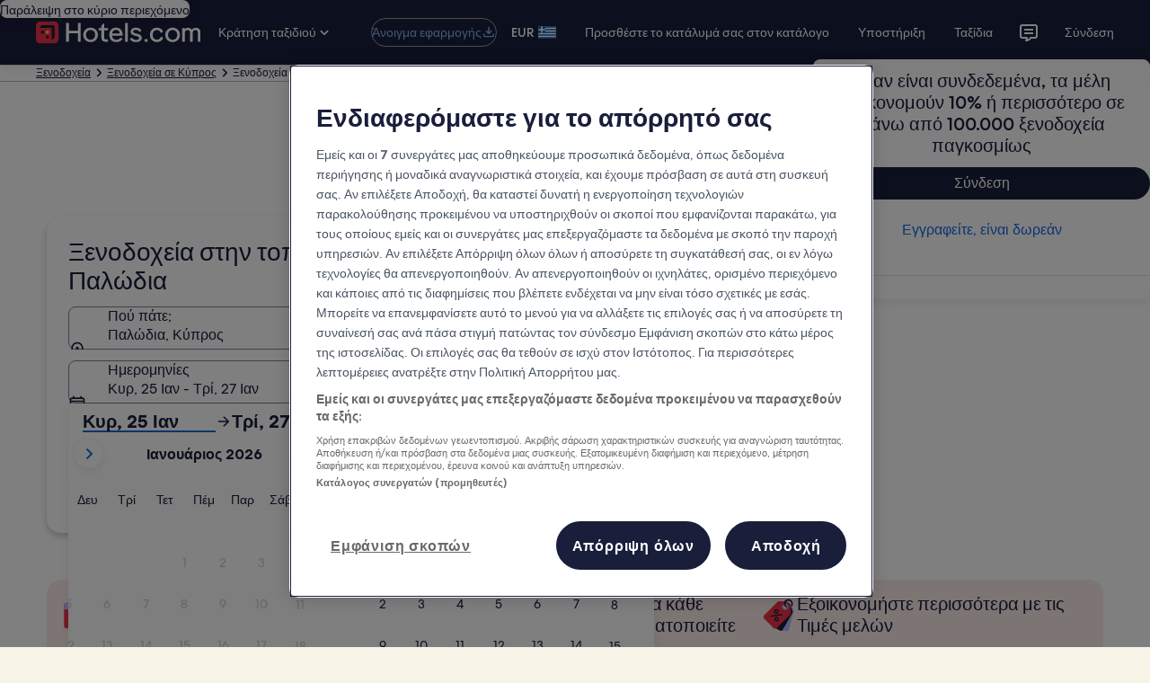

--- FILE ---
content_type: application/javascript
request_url: https://c.travel-assets.com/blossom-flex-ui/l10nBundle/el_GR.28fd285114ac8996f5d8.js
body_size: 46823
content:
/*! For license information please see el_GR.28fd285114ac8996f5d8.js.LICENSE.txt */
!function(){var r={7232:function(r,n,e){var t=e(3291);e(8499),e(5056),e(1231),e(934),t._validateParameterTypeNumber,t._validateParameterPresence;var u,l,a,o=t._numberRound,G=(t._numberFormat,t._numberFormatterFn),i=(t._validateParameterTypeString,t._numberParse,t._numberParserFn),f=t._pluralGeneratorFn,c=(t._validateParameterTypeMessageVariables,t._messageFormat),p=t._messageFormatterFn,R=(t._validateParameterTypeDate,t._dateToPartsFormat,t._dateToPartsFormatterFn),b=(t._dateFormat,t._dateFormatterFn),s=(t._dateTokenizer,t._dateParse,t._dateParserFn);t.b1184931890=G(["",,2,0,0,,,,,,"","00","-00","-","",o(),"∞","NaN",{".":",",",":".","%":"%","+":"+","-":"-",E:"e","‰":"‰"}]),t.b542630194=G(["",,4,0,0,,,,,,"","0000","-0000","-","",o(),"∞","NaN",{".":",",",":".","%":"%","+":"+","-":"-",E:"e","‰":"‰"}]),t.b730970938=G(["",,1,0,0,,,,,,"","0","-0","-","",o(),"∞","NaN",{".":",",",":".","%":"%","+":"+","-":"-",E:"e","‰":"‰"}]),t.a304165453=i([{",":".",".":",","%":"%","+":"+","-":"-",e:"E","‰":"‰"},,{infinity:/^∞/,nan:/^NaN/,negativePrefix:/^-/,negativeSuffix:/^/,number:/^\d+/,prefix:/^/,suffix:/^/}]),t.b908667006=f((function(r){return 1==r?"one":"other"})),t.b1878253058=p((function(r){return"Κλείσιμο"}),t("el-GR").pluralGenerator({})),t.a687755338=p((function(r){return"Ακύρωση"}),t("el-GR").pluralGenerator({})),t.b471473328=p((function(r){return"Απόρριψη"}),t("el-GR").pluralGenerator({})),t.b1830349678=p((function(r){return"Τέλος"}),t("el-GR").pluralGenerator({})),t.a298106836=p((function(r){return"Αφαίρεση"}),t("el-GR").pluralGenerator({})),t.a260304619=p((function(r){return"επιλεγμένη"}),t("el-GR").pluralGenerator({})),t.a767700354=p((function(r){return"Γίνεται φόρτωση"}),t("el-GR").pluralGenerator({})),t.b1888012013=p((function(r){return"Απαλοιφή"}),t("el-GR").pluralGenerator({})),t.a1523165427=p((function(r){return"Ανοίγει σε νέο παράθυρο"}),t("el-GR").pluralGenerator({})),t.b500661337=p((function(r){return"Εμφάνιση περισσότερων"}),t("el-GR").pluralGenerator({})),t.a1994682036=p((function(r){return"Εμφάνιση λιγότερων"}),t("el-GR").pluralGenerator({})),t.b1139483216=p((function(r){return"Εμφάνιση περισσότερων"}),t("el-GR").pluralGenerator({})),t.b2027787651=p((function(r){return"Εμφάνιση λιγότερων"}),t("el-GR").pluralGenerator({})),t.a1309549198=p((function(r){return"Επιλέχθηκε "+r[0]+". Τώρα επιλέξτε μια ημερομηνία αναχώρησης."}),t("el-GR").pluralGenerator({})),t.b1204337981=p((function(r){return"Επιλέχθηκε "+r[0]+". Τώρα κάντε κλικ στο κουμπί "+r[1]+" για να αποθηκεύσετε αυτές τις ημερομηνίες και να κλείσετε το εργαλείο επιλογής ημερομηνίας."}),t("el-GR").pluralGenerator({})),t.a1176187559=p((function(r){return r[0]+", τρέχουσα ημερομηνία άφιξης"}),t("el-GR").pluralGenerator({})),t.b1450864934=p((function(r){return r[0]+", τρέχουσα ημερομηνία αναχώρησης"}),t("el-GR").pluralGenerator({})),t.b836859856=p((function(r){return r[0]+", η ημερομηνία είναι απενεργοποιημένη"}),t("el-GR").pluralGenerator({})),t.b1436742419=p((function(r){return r[0]+", τρέχων μήνας"}),t("el-GR").pluralGenerator({})),t.b2086374504=p((function(r){return"Εμφανίζονται "+r[0]+" και "+r[1]}),t("el-GR").pluralGenerator({})),t.b220937508=p((function(r){return"Το εργαλείο επιλογής ημερομηνίας άνοιξε. Επιλέξτε μια ημερομηνία από τους πίνακες παρακάτω."}),t("el-GR").pluralGenerator({})),t.a1390580530=p((function(r){return"Ακυρώστε και κλείστε το εργαλείο επιλογής ημερομηνίας χωρίς να αποθηκεύσετε τις αλλαγές. Διαφορετικά, επιλέξτε μια ημερομηνία από τους πίνακες παρακάτω."}),t("el-GR").pluralGenerator({})),t.b2106364706=p((function(r){return"Απαλοιφή επιλεγμένων ημερομηνιών."}),t("el-GR").pluralGenerator({})),t.b1805408211=p((function(r){return"Αποθηκεύστε τις αλλαγές και κλείστε το εργαλείο επιλογής ημερομηνίας."}),t("el-GR").pluralGenerator({})),t.b2020631418=p((u=c.number,l=c.plural,a={"el-GR":t("el-GR").pluralGenerator()},function(r){return l(r[0],0,a["el-GR"],{zero:function(){return u(r[0])+" διανυκτερεύσεις"},one:function(){return u(r[0])+" διανυκτέρευση"},two:function(){return u(r[0])+" διανυκτερεύσεις"},few:function(){return u(r[0])+" διανυκτερεύσεις"},many:function(){return u(r[0])+" διανυκτερεύσεις"},other:function(){return u(r[0])+" διανυκτερεύσεις"}})}),t("el-GR").pluralGenerator({})),t.a1775787222=p((function(r){return"Check-in"}),t("el-GR").pluralGenerator({})),t.b1639058073=p((function(r){return"Check-out"}),t("el-GR").pluralGenerator({})),t.a578761336=p((function(r){return"Απαλοιφή ημερομηνιών"}),t("el-GR").pluralGenerator({})),t.a2056645575=p((function(r){return"Τέλος"}),t("el-GR").pluralGenerator({})),t.b868383571=p((function(r){return"Αναζήτηση"}),t("el-GR").pluralGenerator({})),t.b258628957=p((function(r){return"Επεξεργασία της ημερομηνίας άφιξης στους πίνακες παρακάτω."}),t("el-GR").pluralGenerator({})),t.a655489332=p((function(r){return"Επεξεργασία της ημερομηνίας αναχώρησης στους πίνακες παρακάτω."}),t("el-GR").pluralGenerator({})),t.b378588483=p((function(r){return"επιλέχτηκε."}),t("el-GR").pluralGenerator({})),t.b1333919664=p((function(r){return"Επιλέχθηκε "+r[0]+". Κλείστε το εργαλείο επιλογής ημερομηνίας ή συνεχίστε στην αλλαγή της επιλεγμένης ημερομηνίας."}),t("el-GR").pluralGenerator({})),t.b1708740008=p((function(r){return"Επιλέχθηκε από "+r[0]+" έως "+r[1]+". Κλείστε το εργαλείο επιλογής ημερομηνίας ή συνεχίστε στην αλλαγή των επιλεγμένων ημερομηνιών."}),t("el-GR").pluralGenerator({})),t.b479178850=p((function(r){return"Επιλέχθηκε "+r[0]+". "+r[1]+". Κλείστε το εργαλείο επιλογής ημερομηνίας ή συνεχίστε στην αλλαγή της επιλεγμένης ημερομηνίας."}),t("el-GR").pluralGenerator({})),t.b641571290=p((function(r){return"Επιλέχθηκε από "+r[0]+" έως "+r[1]+". "+r[2]+". Κλείστε το εργαλείο επιλογής ημερομηνίας ή συνεχίστε στην αλλαγή των επιλεγμένων ημερομηνιών."}),t("el-GR").pluralGenerator({})),t.a1024479617=p((function(r){return"Ημερομηνία έναρξης"}),t("el-GR").pluralGenerator({})),t.b517359110=p((function(r){return"Ημερομηνία λήξης"}),t("el-GR").pluralGenerator({})),t.a1762263273=p((function(r){return"κενό"}),t("el-GR").pluralGenerator({})),t.b638162809=p((function(r){return"Προηγούμενος μήνας"}),t("el-GR").pluralGenerator({})),t.b1373445525=p((function(r){return"Επόμενος μήνας"}),t("el-GR").pluralGenerator({})),t.a890472644=p((function(r){return"Μετάβαση στο κουμπί "+r[0]}),t("el-GR").pluralGenerator({})),t.b585772132=p((function(r){return r[0]+" έως "+r[1]}),t("el-GR").pluralGenerator({})),t.b1345531423=p((function(r){return"Έγινε απαλοιφή των ημερομηνιών"}),t("el-GR").pluralGenerator({})),t.b1228869844=p(function(r,n,e){return function(t){return n(t[0],0,e["el-GR"],{zero:function(){return"υπάρχουν "+r(t[0])+" αποτελέσματα"},one:function(){return"υπάρχει "+r(t[0])+" αποτέλεσμα"},two:function(){return"υπάρχουν "+r(t[0])+" αποτελέσματα"},few:function(){return"υπάρχουν "+r(t[0])+" αποτελέσματα"},many:function(){return"υπάρχουν "+r(t[0])+" αποτελέσματα"},other:function(){return"υπάρχουν "+r(t[0])+" αποτελέσματα"}})}}(c.number,c.plural,{"el-GR":t("el-GR").pluralGenerator()}),t("el-GR").pluralGenerator({})),t.b1738164917=p(function(r,n,e){return function(t){return"«"+t[0]+"» "+n(t[1],0,e["el-GR"],{zero:function(){return"Διατίθενται "+r(t[1])+" αποτελέσματα"},one:function(){return"Διατίθεται "+r(t[1])+" αποτέλεσμα"},two:function(){return"Διατίθενται "+r(t[1])+" αποτελέσματα"},few:function(){return"Διατίθενται "+r(t[1])+" αποτελέσματα"},many:function(){return"Διατίθενται "+r(t[1])+" αποτελέσματα"},other:function(){return"Διατίθενται "+r(t[1])+" αποτελέσματα"}})+". Χρησιμοποιήστε τα πλήκτρα με βέλη ή κάντε σάρωση για να πλοηγηθείτε στη λίστα."}}(c.number,c.plural,{"el-GR":t("el-GR").pluralGenerator()}),t("el-GR").pluralGenerator({})),t.b709753815=p((function(r){return"Η αναζήτηση για "+r[0]+" είναι ανοικτή. Καταχωρίστε όρο αναζήτησης."}),t("el-GR").pluralGenerator({})),t.b2059178906=p((function(r){return"Επιλέξατε "+r[0]+"."}),t("el-GR").pluralGenerator({})),t.a611859779=p((function(r){return"Το μενού είναι κλειστό."}),t("el-GR").pluralGenerator({})),t.b724121079=p(function(r,n,e){return function(t){return"Η αναζήτηση για "+t[0]+" είναι ανοικτή. "+n(t[1],0,e["el-GR"],{zero:function(){return"Εμφανίζονται "+r(t[1])+" προτάσεις"},one:function(){return"Εμφανίζεται "+r(t[1])+" πρόταση"},two:function(){return"Εμφανίζονται "+r(t[1])+" προτάσεις"},few:function(){return"Εμφανίζονται "+r(t[1])+" προτάσεις"},many:function(){return"Εμφανίζονται "+r(t[1])+" προτάσεις"},other:function(){return"Εμφανίζονται "+r(t[1])+" προτάσεις"}})+" για "+t[2]+". Πλοηγηθείτε στην παρακάτω λίστα."}}(c.number,c.plural,{"el-GR":t("el-GR").pluralGenerator()}),t("el-GR").pluralGenerator({})),t.a851569934=p(function(r,n,e){return function(t){return"Η αναζήτηση για "+t[0]+" είναι ανοικτή. "+n(t[1],0,e["el-GR"],{zero:function(){return"Εμφανίζονται "+r(t[1])+" προτάσεις"},one:function(){return"Εμφανίζεται "+r(t[1])+" πρόταση"},two:function(){return"Εμφανίζονται "+r(t[1])+" προτάσεις"},few:function(){return"Εμφανίζονται "+r(t[1])+" προτάσεις"},many:function(){return"Εμφανίζονται "+r(t[1])+" προτάσεις"},other:function(){return"Εμφανίζονται "+r(t[1])+" προτάσεις"}})+". Καταχωρίστε όρο αναζήτησης ή πλοηγηθείτε στη λίστα παρακάτω."}}(c.number,c.plural,{"el-GR":t("el-GR").pluralGenerator()}),t("el-GR").pluralGenerator({})),t.b1060336586=p(function(r,n,e){return function(t){return"Η αναζήτηση για "+t[0]+" είναι ανοικτή. Έχει επιλεγεί "+t[1]+". "+n(t[2],0,e["el-GR"],{zero:function(){return"Εμφανίζονται "+r(t[2])+" προτάσεις"},one:function(){return"Εμφανίζεται "+r(t[2])+" πρόταση"},two:function(){return"Εμφανίζονται "+r(t[2])+" προτάσεις"},few:function(){return"Εμφανίζονται "+r(t[2])+" προτάσεις"},many:function(){return"Εμφανίζονται "+r(t[2])+" προτάσεις"},other:function(){return"Εμφανίζονται "+r(t[2])+" προτάσεις"}})+" για "+t[3]+". Πλοηγηθείτε στην παρακάτω λίστα."}}(c.number,c.plural,{"el-GR":t("el-GR").pluralGenerator()}),t("el-GR").pluralGenerator({})),t.a181104112=p((function(r){return"Τέλος"}),t("el-GR").pluralGenerator({})),t.a1440502617=p((function(r){return"Διαγραφή όλων"}),t("el-GR").pluralGenerator({})),t.a1184263738=p((function(r){return"Επιλεγμένα στοιχεία"}),t("el-GR").pluralGenerator({})),t.b474768761=p((function(r){return"Καταργήθηκε η επιλογή "+r[0]+"."}),t("el-GR").pluralGenerator({})),t.b2025155534=p((function(r){return"Όλες οι επιλογές καταργήθηκαν."}),t("el-GR").pluralGenerator({})),t.a971793407=p((function(r){return"Βρίσκεστε στο πεδίο εισαγωγής κειμένου. Αναζητήστε ή επιλέξτε μία από τις προτεινόμενες κατηγορίες παρακάτω."}),t("el-GR").pluralGenerator({})),t.b583687200=p((function(r){return"Αναζήτηση «"+r[0]+"»"}),t("el-GR").pluralGenerator({})),t.b823135329=p((function(r){return"Δεν βρέθηκαν αποτελέσματα για «"+r[0]+"»"}),t("el-GR").pluralGenerator({})),t.b868497483=p((function(r){return"Αεροδρόμιο"}),t("el-GR").pluralGenerator({})),t.b444131810=p((function(r){return"Ξενοδοχείο"}),t("el-GR").pluralGenerator({})),t.a650488052=p((function(r){return"Σημείο ενδιαφέροντος"}),t("el-GR").pluralGenerator({})),t.a683717795=p((function(r){return"Σε κοντινή απόσταση"}),t("el-GR").pluralGenerator({})),t.a450919450=p((function(r){return"Δοκιμάστε «"+r[0]+"»"}),t("el-GR").pluralGenerator({})),t.b702494325=p((function(r){return"Περιοχή/Πόλη"}),t("el-GR").pluralGenerator({})),t.b1273681407=p((function(r){return"Αεροδρόμιο"}),t("el-GR").pluralGenerator({})),t.a502718663=p((function(r){return"Αξιοθέατο"}),t("el-GR").pluralGenerator({})),t.a11311978=p((function(r){return"Ξενοδοχείο"}),t("el-GR").pluralGenerator({})),t.b889896214=p((function(r){return"Διεύθυνση"}),t("el-GR").pluralGenerator({})),t.a413082860=p((function(r){return"Σταθμός τρένων"}),t("el-GR").pluralGenerator({})),t.b1855304453=p((function(r){return"Σταθμός μετρό"}),t("el-GR").pluralGenerator({})),t.a1400332383=p((function(r){return"Κοντινοί προορισμοί"}),t("el-GR").pluralGenerator({})),t.b38935670=p((function(r){return"Πρόσφατες αναζητήσεις"}),t("el-GR").pluralGenerator({})),t.a690219824=p((function(r){return"Οι επισκέπτες της σελίδας αναζήτησαν επίσης"}),t("el-GR").pluralGenerator({})),t.a1659487301=p((function(r){return"Εξερευνήστε δημοφιλείς προορισμούς"}),t("el-GR").pluralGenerator({})),t.a1911059599=p((function(r){return"Δημοφιλείς προορισμοί"}),t("el-GR").pluralGenerator({})),t.b1931787123=p((function(r){return"Τάσεις προορισμών"}),t("el-GR").pluralGenerator({})),t.a652554255=p((function(r){return"Η τοποθεσία σας"}),t("el-GR").pluralGenerator({})),t.a1781631628=p((function(r){return"Η κοινοποίηση τοποθεσίας είναι απενεργοποιημένη"}),t("el-GR").pluralGenerator({})),t.a140253764=p((function(r){return"Δεν μπορέσαμε να προσδιορίσουμε την τοποθεσία σας. Ενεργοποιήστε την υπηρεσία εντοπισμού τοποθεσίας στη συσκευή σας, για να προσδιορίσουμε την τοποθεσία σας ή πληκτρολογήστε έναν προορισμό."}),t("el-GR").pluralGenerator({})),t.a411417312=p(function(r,n,e){return function(t){return n(t[0],0,e["el-GR"],{zero:function(){return r(t[0])+" δωμάτια"},one:function(){return r(t[0])+" δωμάτιο"},two:function(){return r(t[0])+" δωμάτια"},few:function(){return r(t[0])+" δωμάτια"},many:function(){return r(t[0])+" δωμάτια"},other:function(){return r(t[0])+" δωμάτια"}})+", "+n(t[1],0,e["el-GR"],{zero:function(){return r(t[1])+" ταξιδιώτες"},one:function(){return r(t[1])+" ταξιδιώτης"},two:function(){return r(t[1])+" ταξιδιώτες"},few:function(){return r(t[1])+" ταξιδιώτες"},many:function(){return r(t[1])+" ταξιδιώτες"},other:function(){return r(t[1])+" ταξιδιώτες"}})}}(c.number,c.plural,{"el-GR":t("el-GR").pluralGenerator()}),t("el-GR").pluralGenerator({})),t.b1795850378=p(function(r,n,e){return function(t){return n(t[0],0,e["el-GR"],{zero:function(){return r(t[0])+" ταξιδιώτες"},one:function(){return r(t[0])+" ταξιδιώτης"},two:function(){return r(t[0])+" ταξιδιώτες"},few:function(){return r(t[0])+" ταξιδιώτες"},many:function(){return r(t[0])+" ταξιδιώτες"},other:function(){return r(t[0])+" ταξιδιώτες"}})}}(c.number,c.plural,{"el-GR":t("el-GR").pluralGenerator()}),t("el-GR").pluralGenerator({})),t.b1095425874=p((function(r){return"Η τιμή του πεδίου "+r[0]+" είναι τώρα "+r[1]+". Η τιμή του πεδίου "+r[2]+" είναι τώρα "+r[3]+"."}),t("el-GR").pluralGenerator({})),t.a1352586909=p((function(r){return"Εναλλαγή των πεδίων "+r[0]+" και "+r[1]+"."}),t("el-GR").pluralGenerator({})),t.a1127353718=p((function(r){return"Εμφάνιση κωδικού πρόσβασης"}),t("el-GR").pluralGenerator({})),t.a813011579=p((function(r){return"Απόκρυψη κωδικού πρόσβασης"}),t("el-GR").pluralGenerator({})),t.a754421620=p((function(r){return"Εμφανίζεται: "+r[0]}),t("el-GR").pluralGenerator({})),t.b1440383839=p((function(r){return r[0]+" από "+r[1]}),t("el-GR").pluralGenerator({})),t.b2018655307=p((function(r){return"Εικόνα "+r[0]+" από "+r[1]+". "+r[2]}),t("el-GR").pluralGenerator({})),t.a1837528434=p((function(r){return"Προβολή επόμενης εικόνας"}),t("el-GR").pluralGenerator({})),t.b378275474=p((function(r){return"Προβολή προηγούμενης εικόνας"}),t("el-GR").pluralGenerator({})),t.b1914945492=p(function(r,n,e){return function(t){return"Εμφάνιση "+n(t[0],0,e["el-GR"],{zero:function(){return r(t[0])+" εικόνων"},one:function(){return r(t[0])+" εικόνας"},two:function(){return r(t[0])+" εικόνων"},few:function(){return"και των "+r(t[0])+" εικόνων"},many:function(){return"και των "+r(t[0])+" εικόνων"},other:function(){return"και των "+r(t[0])+" εικόνων"}})}}(c.number,c.plural,{"el-GR":t("el-GR").pluralGenerator()}),t("el-GR").pluralGenerator({})),t.a1459548873=p(function(r,n,e){return function(t){return"Εμφάνιση "+n(t[0],0,e["el-GR"],{zero:function(){return r(t[0])+" εικόνων"},one:function(){return r(t[0])+" εικόνας"},two:function(){return r(t[0])+" εικόνων"},few:function(){return"και των "+r(t[0])+" εικόνων"},many:function(){return"και των "+r(t[0])+" εικόνων"},other:function(){return"και των "+r(t[0])+" εικόνων"}})+" για το δωμάτιο "+t[1]}}(c.number,c.plural,{"el-GR":t("el-GR").pluralGenerator()}),t("el-GR").pluralGenerator({})),t.a2011159558=p((function(r){return"Ολοκληρώθηκε:"}),t("el-GR").pluralGenerator({})),t.a927436724=p((function(r){return"Τρέχουσα εργασία:"}),t("el-GR").pluralGenerator({})),t.b1276513822=p((function(r){return"Βήμα "+r[0]+" από "+r[1]}),t("el-GR").pluralGenerator({})),t.b1682659974=p((function(r){return"Βήμα "+r[0]+" από "+r[1]+":"}),t("el-GR").pluralGenerator({})),t.a2101573691=p((function(r){return"Εικόνα "+r[0]+" από "+r[1]+". "+r[2]}),t("el-GR").pluralGenerator({})),t.a1743491960=p((function(r){return"Επόμενη εικόνα"}),t("el-GR").pluralGenerator({})),t.b798055308=p((function(r){return"Προηγούμενη εικόνα"}),t("el-GR").pluralGenerator({})),t.b1941088454=p((function(r){return r[0]+", μπορείτε να την αναπτύξετε σε πλήρη οθόνη"}),t("el-GR").pluralGenerator({})),t.b2068263910=p((function(r){return"Στοιχείο "+r[0]+", μπορείτε να το αναπτύξετε σε πλήρη οθόνη"}),t("el-GR").pluralGenerator({})),t.b780797360=p((function(r){return"Τρέχουσα σελίδα"}),t("el-GR").pluralGenerator({})),t.b771802400=p((function(r){return"Εμφάνιση περισσότερων τμημάτων διαδρομής"}),t("el-GR").pluralGenerator({})),t.b809623516=p((function(r){return"Εμφάνιση λιγότερων τμημάτων διαδρομής"}),t("el-GR").pluralGenerator({})),t.b1139926457=p((function(r){return r[0]+" τοις εκατό φορτώθηκε"}),t("el-GR").pluralGenerator({})),t.a1788318722=p((function(r){return"Γίνεται φόρτωση"}),t("el-GR").pluralGenerator({})),t.a370327150=p((function(r){return r[0]+", "+r[1]}),t("el-GR").pluralGenerator({})),t.a661359557=p((function(r){return"Παρουσιάστηκε ένα σφάλμα."}),t("el-GR").pluralGenerator({})),t.a1073977065=p((function(r){return"Δοκιμάστε να παρακολουθήσετε αυτό το βίντεο στη διεύθυνση www.youtube.com ή ενεργοποιήστε τη Javascript αν είναι απενεργοποιημένη στο πλοηγό ίντερνετ που χρησιμοποιείτε."}),t("el-GR").pluralGenerator({})),t.b156455377=p((function(r){return"Αναπαραγωγή βίντεο"}),t("el-GR").pluralGenerator({})),t.b1305934303=p((function(r){return"Παύση βίντεο"}),t("el-GR").pluralGenerator({})),t.b124628743=p((function(r){return"Το βίντεο φορτώνεται"}),t("el-GR").pluralGenerator({})),t.b655249553=p((function(r){return"Φωτόσφαιρα"}),t("el-GR").pluralGenerator({})),t.b1417648041=p((function(r){return"Αυτή είναι μια εικόνα 360 μοιρών. Χρησιμοποιήστε το πλήκτρο control και τα πλήκτρα με τα βέλη ή το πλήκτρο command και τα πλήκτρα με τα βέλη για να μετακινηθείτε εντός της εικόνας"}),t("el-GR").pluralGenerator({})),t.b214989188=p((function(r){return"Εμφανίζεται: "+r[0]}),t("el-GR").pluralGenerator({})),t.b1159234533=p((function(r){return"Μετακίνηση προς τα αριστερά. Θέση: "+r[0]+" μοίρες"}),t("el-GR").pluralGenerator({})),t.b431317666=p((function(r){return"Μετακίνηση προς τα δεξιά. Θέση: "+r[0]+" μοίρες"}),t("el-GR").pluralGenerator({})),t.a530913263=p((function(r){return"Μετακίνηση προς τα επάνω."}),t("el-GR").pluralGenerator({})),t.b1378531850=p((function(r){return"Μετακίνηση προς τα κάτω."}),t("el-GR").pluralGenerator({})),t.a1584766969=p((function(r){return"Βρίσκεστε στην κορυφή"}),t("el-GR").pluralGenerator({})),t.a397328349=p((function(r){return"Βρίσκεστε στο κάτω μέρος"}),t("el-GR").pluralGenerator({})),t.a1564421169=p((function(r){return"Επιλογή όλων των σειρών"}),t("el-GR").pluralGenerator({})),t.a1115302544=p((function(r){return"Αποεπιλογή όλων των σειρών"}),t("el-GR").pluralGenerator({})),t.b2070553440=p((function(r){return"Ταξινόμηση στήλης κατά φθνίσουσα σειρά"}),t("el-GR").pluralGenerator({})),t.b1928476538=p((function(r){return"Ταξινόμηση στήλης κατά αύξουσα σειρά"}),t("el-GR").pluralGenerator({})),t.b560065834=p((function(r){return"Η στήλη εμφανίζεται τώρα κατά φθίνουσα σειρά"}),t("el-GR").pluralGenerator({})),t.b1410089710=p((function(r){return"Η στήλη εμφανίζεται τώρα κατά αύξουσα σειρά"}),t("el-GR").pluralGenerator({})),t.a1285651254=p((function(r){return"Ανάπτυξη σειράς "+r[0]}),t("el-GR").pluralGenerator({})),t.b1451159925=p(function(r,n,e){return function(t){return"Εμφανίζονται "+t[0]+" από "+n(t[1],0,e["el-GR"],{zero:function(){return r(t[1])+" στοιχεία"},one:function(){return r(t[1])+" στοιχείο"},two:function(){return r(t[1])+" στοιχεία"},few:function(){return r(t[1])+" items"},many:function(){return r(t[1])+" στοιχεία"},other:function(){return r(t[1])+" στοιχεία"}})}}(c.number,c.plural,{"el-GR":t("el-GR").pluralGenerator()}),t("el-GR").pluralGenerator({})),t.b709115301=p((function(r){return"οι τρέχοντες μήνες σας είναι "+r[0]+" "+r[1]+" και "+r[2]+" "+r[3]+"."}),t("el-GR").pluralGenerator({})),t.b1956399373=p((function(r){return"ο τρέχων μήνας σας είναι "+r[0]+" "+r[1]+"."}),t("el-GR").pluralGenerator({})),t.a1308474498=p((function(r){return"οι τρέχοντες μήνες σας είναι "+r[0]+" "+r[1]+" έως "+r[2]+" "+r[3]+"."}),t("el-GR").pluralGenerator({})),t.a1340539907=p((function(r){return"Η ημερομηνία άφιξης εκκαθαρίστηκε."}),t("el-GR").pluralGenerator({})),t.b1801155020=p((function(r){return"Η ημερομηνία αναχώρησης εκκαθαρίστηκε."}),t("el-GR").pluralGenerator({})),t.b750030485=p((function(r){return"Οι ημερομηνίες εκκαθαρίστηκαν."}),t("el-GR").pluralGenerator({})),t.b908009338=p((function(r){return"Απαλοιφή ημερομηνιών"}),t("el-GR").pluralGenerator({})),t.b298121754=p((function(r){return"Υποβολή"}),t("el-GR").pluralGenerator({})),t.b753816119=p((function(r){return"Επόμενο"}),t("el-GR").pluralGenerator({})),t.b298617591=p((function(r){return"Προηγούμενο"}),t("el-GR").pluralGenerator({})),t.b1732613585=p((function(r){return"Μετάβαση στο κουμπί Υποβολή"}),t("el-GR").pluralGenerator({})),t.b1202127390=p((function(r){return"Μετάβαση στο κουμπί "+r[0]}),t("el-GR").pluralGenerator({})),t.b1595463155=p((function(r){return"Επόμενος μήνας"}),t("el-GR").pluralGenerator({})),t.a1409280717=p((function(r){return"Προηγούμενος μήνας"}),t("el-GR").pluralGenerator({})),t.a15884694=p((function(r){return"Η ημερομηνία "+r[0]+" έχει επιλεχθεί ως η ημερομηνία άφιξής σας."}),t("el-GR").pluralGenerator({})),t.a1407589765=p((function(r){return"Η ημερομηνία "+r[0]+" έχει επιλεχθεί ως η ημερομηνία αναχώρησής σας."}),t("el-GR").pluralGenerator({})),t.b1803981646=p((function(r){return"Η ημερομηνία "+r[0]+" δεν είναι έγκυρη ημερομηνία άφιξης."}),t("el-GR").pluralGenerator({})),t.a332141523=p((function(r){return"Η ημερομηνία "+r[0]+" δεν είναι έγκυρη ημερομηνία αναχώρησης."}),t("el-GR").pluralGenerator({})),t.b273232258=p((function(r){return"Η ημερομηνία "+r[0]+" δεν είναι διαθέσιμη."}),t("el-GR").pluralGenerator({})),t.a706573231=p((function(r){return"Σήμερα"}),t("el-GR").pluralGenerator({})),t.b1725415213=p((function(r){return"Επιλεγμένη ημερομηνία check-in"}),t("el-GR").pluralGenerator({})),t.b25939828=p((function(r){return"Επιλεγμένη ημερομηνία check-out"}),t("el-GR").pluralGenerator({})),t.b1896227095=p((function(r){return"Επιλεγμένη ημερομηνία"}),t("el-GR").pluralGenerator({})),t.a840555973=p((function(r){return"Από"}),t("el-GR").pluralGenerator({})),t.a670149054=p((function(r){return"Έως"}),t("el-GR").pluralGenerator({})),t.b196548159=p((function(r){return"Ακυρώστε και κλείστε το εργαλείο επιλογής ημερομηνίας χωρίς να αποθηκεύσετε τις αλλαγές. Εναλλακτικά, επιλέξτε μια ημερομηνία από τους πίνακες παρακάτω."}),t("el-GR").pluralGenerator({})),t.b273147120=p((function(r){return r[0]+" στα "+r[1]}),t("el-GR").pluralGenerator({})),t.a217361125=p((function(r){return"Πατήστε το πλήκτρο escape για κλείσιμο."}),t("el-GR").pluralGenerator({})),t.b2018747762=p((function(r){return"Πατήστε το πλήκτρο escape για σύμπτυξη."}),t("el-GR").pluralGenerator({})),t.a1627126301=p((function(r){return"Πληκτρολογήστε έναν αριθμό μικρότερο από "+r[0]}),t("el-GR").pluralGenerator({})),t.b1451683708=p((function(r){return"Πληκτρολογήστε έναν αριθμό μεγαλύτερο από "+r[0]}),t("el-GR").pluralGenerator({})),t.b1452374065=p((function(r){return"Πληκτρολογήστε έναν αριθμό μεταξύ "+r[0]+" και "+r[1]}),t("el-GR").pluralGenerator({})),t.b2103281470=p((function(r){return"Υποχρεωτικό"}),t("el-GR").pluralGenerator({})),t.b1256962729=p((function(r){return"Σίγαση ήχου"}),t("el-GR").pluralGenerator({})),t.a2029501232=p((function(r){return"Κατάργηση σίγασης ήχου"}),t("el-GR").pluralGenerator({})),t.a1131087125=p((function(r){return"Δε διατίθενται κλειστοί υπότιτλοι"}),t("el-GR").pluralGenerator({})),t.b1258497474=p((function(r){return"Ενεργοποίηση κλειστών υποτίτλων"}),t("el-GR").pluralGenerator({})),t.b758801454=p((function(r){return"Απενεργοποίηση κλειστών υποτίτλων"}),t("el-GR").pluralGenerator({})),t.b537454948=p((function(r){return"Μετάβαση σε πλήρη οθόνη"}),t("el-GR").pluralGenerator({})),t.a118680372=p((function(r){return"Έξοδος από την πλήρη οθόνη"}),t("el-GR").pluralGenerator({})),t.a815229477=p((function(r){return"Βίντεο επί πληρωμή"}),t("el-GR").pluralGenerator({})),t.b656553230=p((function(r){return"Επανάληψη βίντεο "}),t("el-GR").pluralGenerator({})),t.b325189979=p((function(r){return"Ανάπτυξη βίντεο"}),t("el-GR").pluralGenerator({})),t.b1041709512=p((function(r){return"Σύμπτυξη βίντεο"}),t("el-GR").pluralGenerator({})),t.a1631646527=p((function(r){return"Ρυθμίσεις βίντεο"}),t("el-GR").pluralGenerator({})),t.a53662318=p((function(r){return"Κλειστοί υπότιτλοι"}),t("el-GR").pluralGenerator({})),t.b1622304401=p((function(r){return"Απενεργοποιημένοι"}),t("el-GR").pluralGenerator({})),t.a77203480=p((function(r){return"Δε διατίθενται"}),t("el-GR").pluralGenerator({})),t.a1977416318=p((function(r){return"Απομαγνητοφώνηση βίντεο"}),t("el-GR").pluralGenerator({})),t.a1222386650=p((function(r){return"Λήψη"}),t("el-GR").pluralGenerator({})),t.a2072869384=p((function(r){return"Δε διατίθεται"}),t("el-GR").pluralGenerator({})),t.b991253633=p((function(r){return"Στοιχεία ελέγχου πλοήγησης"}),t("el-GR").pluralGenerator({})),t.a35501747=p((function(r){return"Απόκρυψη"}),t("el-GR").pluralGenerator({})),t.b1378694802=p((function(r){return"Εμφάνιση"}),t("el-GR").pluralGenerator({})),t.a73694836=p((function(r){return"Διαγραφή της τοποθεσίας "+r[0]+" από τις πρόσφατες αναζητήσεις"}),t("el-GR").pluralGenerator({})),t.a189309745=p((function(r){return"Η τοποθεσία "+r[0]+" διαγράφηκε από τις πρόσφατες αναζητήσεις"}),t("el-GR").pluralGenerator({})),t.b309487404=p((function(r){return"Γράφημα πίτας"}),t("el-GR").pluralGenerator({})),t.b1118360766=p((function(r){return"Γράφημα γραμμών"}),t("el-GR").pluralGenerator({})),t.b322642533=p((function(r){return"Γράφημα ράβδων"}),t("el-GR").pluralGenerator({})),t.b805602554=p((function(r){return"Γράφημα διασποράς"}),t("el-GR").pluralGenerator({})),t.b310991179=p((function(r){return"Γράφημα κυματικής διασποράς"}),t("el-GR").pluralGenerator({})),t.a482296974=p((function(r){return"Διάγραμμα ραντάρ"}),t("el-GR").pluralGenerator({})),t.b881283988=p((function(r){return"Δέντρο"}),t("el-GR").pluralGenerator({})),t.a873285958=p((function(r){return"Δενδροχάρτης"}),t("el-GR").pluralGenerator({})),t.b1888616972=p((function(r){return"Θηκόγραμμα"}),t("el-GR").pluralGenerator({})),t.b1827361237=p((function(r){return"Διάγραμμα κηροπηγίων"}),t("el-GR").pluralGenerator({})),t.a1684585267=p((function(r){return"Διάγραμμα K line"}),t("el-GR").pluralGenerator({})),t.a1080594996=p((function(r){return"Χάρτης θερμότητας"}),t("el-GR").pluralGenerator({})),t.b312485724=p((function(r){return"Χάρτης"}),t("el-GR").pluralGenerator({})),t.a363024149=p((function(r){return"Χάρτης παράλληλων συντεταγμένων"}),t("el-GR").pluralGenerator({})),t.b309369273=p((function(r){return"Γράφημα γραμμών"}),t("el-GR").pluralGenerator({})),t.b205946666=p((function(r){return"Γράφημα σχέσεων"}),t("el-GR").pluralGenerator({})),t.b190631347=p((function(r){return"Διάγραμμα Sankey"}),t("el-GR").pluralGenerator({})),t.b799366716=p((function(r){return"Διάγραμμα διοχέτευσης"}),t("el-GR").pluralGenerator({})),t.b674442815=p((function(r){return"Μετρητής"}),t("el-GR").pluralGenerator({})),t.a558073146=p((function(r){return"Γράφημα εικονογραφημένων ράβδων"}),t("el-GR").pluralGenerator({})),t.b947739887=p((function(r){return"Χάρτης Theme River"}),t("el-GR").pluralGenerator({})),t.a753957922=p((function(r){return"Γράφημα Sunburst"}),t("el-GR").pluralGenerator({})),t.b1583844673=p((function(r){return"Προσαρμοσμένο γράφημα"}),t("el-GR").pluralGenerator({})),t.a252785510=p((function(r){return"Γράφημα"}),t("el-GR").pluralGenerator({})),t.b1945624378=p((function(r){return"Αυτό είναι ένα γράφημα για το στοιχείο «"+r.title+"»"}),t("el-GR").pluralGenerator({})),t.a1922805938=p((function(r){return"Αυτό είναι ένα γράφημα"}),t("el-GR").pluralGenerator({})),t.a268739100=p((function(r){return"με τύπο "+r.seriesType+" και όνομα "+r.seriesName}),t("el-GR").pluralGenerator({})),t.b1809621058=p((function(r){return"με τύπο "+r.seriesType}),t("el-GR").pluralGenerator({})),t.a1542915253=p((function(r){return"Το γράφημα αποτελείται από αυτόν τον αριθμό στοιχείων/σειρών: "+r.seriesCount}),t("el-GR").pluralGenerator({})),t.a44841172=p((function(r){return"Η σειρά "+r.seriesId+" είναι "+r.seriesType+" που αντιπροσωπεύει "+r.seriesName}),t("el-GR").pluralGenerator({})),t.b1868583418=p((function(r){return"Η σειρά "+r.seriesId+" είναι "+r.seriesType}),t("el-GR").pluralGenerator({})),t.b1135650205=p((function(r){return"Τα δεδομένα έχουν ως εξής: "}),t("el-GR").pluralGenerator({})),t.a1400314819=p((function(r){return"Τα πρώτα "+r.displayCnt+" στοιχεία είναι: "}),t("el-GR").pluralGenerator({})),t.b1659457393=p((function(r){return"τα δεδομένα για το στοιχείο "+r.name+" είναι "+r.value}),t("el-GR").pluralGenerator({})),t.a476239979=p((function(r){return r.value}),t("el-GR").pluralGenerator({})),t.a997126812=p((function(r){return", "}),t("el-GR").pluralGenerator({})),t.b718974902=p((function(r){return". "}),t("el-GR").pluralGenerator({})),t.b773088729=p((function(r){return"Μέχρι σήμερα"}),t("el-GR").pluralGenerator({})),t.b711679735=p((function(r){return"Μέσα μεταφοράς"}),t("el-GR").pluralGenerator({})),t.a210952437=p((function(r){return"Κατάλυμα"}),t("el-GR").pluralGenerator({})),t.b852524232=p(function(r,n,e){return function(t){return n(t[0],0,e["el-GR"],{zero:function(){return r(t[0])+" ταξιδιώτες"},one:function(){return r(t[0])+" ταξιδιώτης"},two:function(){return r(t[0])+" ταξιδιώτες"},few:function(){return r(t[0])+" ταξιδιώτες"},many:function(){return r(t[0])+" ταξιδιώτες"},other:function(){return r(t[0])+" ταξιδιώτες"}})+", "+n(t[1],0,e["el-GR"],{zero:function(){return r(t[1])+" δωμάτια"},one:function(){return r(t[1])+" δωμάτιο"},two:function(){return r(t[1])+" δωμάτια"},few:function(){return r(t[1])+" δωμάτια"},many:function(){return r(t[1])+" δωμάτια"},other:function(){return r(t[1])+" δωμάτια"}})}}(c.number,c.plural,{"el-GR":t("el-GR").pluralGenerator()}),t("el-GR").pluralGenerator({})),t.b354789423=p((function(r){return r[0]+" έως "+r[1]}),t("el-GR").pluralGenerator({})),t.a1672155939=p((function(r){return"Αναζητήστε και επιλέξτε από προτάσεις καθώς πληκτρολογείτε"}),t("el-GR").pluralGenerator({})),t.b66995833=p((function(r){return"Επόμενο"}),t("el-GR").pluralGenerator({})),t.b395647989=p((function(r){return"Προηγούμενο"}),t("el-GR").pluralGenerator({})),t.b1470018455=p((function(r){return"Επιλέξτε μια ημερομηνία"}),t("el-GR").pluralGenerator({})),t.a220920352=p((function(r){return"Επιλέξτε ένα εύρος ημερομηνιών"}),t("el-GR").pluralGenerator({})),t.a1852411958=p((function(r){return"Μέχρι σήμερα"}),t("el-GR").pluralGenerator({})),t.b1631254003=p((function(r){return"Περισσότερες λεπτομέρειες"}),t("el-GR").pluralGenerator({})),t.a698703381=p((function(r){return r[0]+"/5"}),t("el-GR").pluralGenerator({})),t.a1911238629=p((function(r){return"Επαληθευμένο σχόλιο "+r[0]}),t("el-GR").pluralGenerator({})),t.a317028128=p((function(r){return r[0]+" από "+r[1]+" έμειναν στο "+r[2]}),t("el-GR").pluralGenerator({})),t.b852149719=p((function(r){return r[0]+" έμεινε στο "+r[1]}),t("el-GR").pluralGenerator({})),t.b1638396052=p((function(r){return"Ένας επαληθευμένος ταξιδιώτης από "+r[0]+" διέμεινε σε "+r[1]}),t("el-GR").pluralGenerator({})),t.b915359139=p((function(r){return"Ένας επαληθευμένος ταξιδιώτης διέμεινε σε "+r[0]}),t("el-GR").pluralGenerator({})),t.b1685298548=p((function(r){return"Άνοιγμα σχολίων πελατών του "+r[0]}),t("el-GR").pluralGenerator({})),t.a333869293=p((function(r){return"Δημοσιεύθηκε λιγότερο από μία ώρα πριν"}),t("el-GR").pluralGenerator({})),t.b587584287=p(function(r,n,e){return function(t){return"Δημοσιεύτηκε πριν από "+n(t[0],0,e["el-GR"],{zero:function(){return r(t[0])+" ώρες"},one:function(){return r(t[0])+" ώρα"},two:function(){return r(t[0])+" ώρες"},few:function(){return r(t[0])+" ώρες"},many:function(){return r(t[0])+" ώρες"},other:function(){return r(t[0])+" ώρες"}})}}(c.number,c.plural,{"el-GR":t("el-GR").pluralGenerator()}),t("el-GR").pluralGenerator({})),t.b2016900031=p(function(r,n,e){return function(t){return"Δημοσιεύτηκε πριν από "+n(t[0],0,e["el-GR"],{zero:function(){return r(t[0])+" ημέρες"},one:function(){return r(t[0])+" ημέρα"},two:function(){return r(t[0])+" ημέρες"},few:function(){return r(t[0])+" ημέρες"},many:function(){return r(t[0])+" ημέρες"},other:function(){return r(t[0])+" ημέρες"}})}}(c.number,c.plural,{"el-GR":t("el-GR").pluralGenerator()}),t("el-GR").pluralGenerator({})),t.a1916603121=p(function(r,n,e){return function(t){return"Δημοσιεύτηκε πριν από "+n(t[0],0,e["el-GR"],{zero:function(){return r(t[0])+" εβδομάδες"},one:function(){return r(t[0])+" εβδομάδα"},two:function(){return r(t[0])+" εβδομάδες"},few:function(){return r(t[0])+" εβδομάδες"},many:function(){return r(t[0])+" εβδομάδες"},other:function(){return r(t[0])+" εβδομάδες"}})}}(c.number,c.plural,{"el-GR":t("el-GR").pluralGenerator()}),t("el-GR").pluralGenerator({})),t.a2046425893=p(function(r,n,e){return function(t){return"Δημοσιεύτηκε πριν από "+n(t[0],0,e["el-GR"],{zero:function(){return r(t[0])+" μήνες"},one:function(){return r(t[0])+" μήνα"},two:function(){return r(t[0])+" μήνες"},few:function(){return r(t[0])+" μήνες"},many:function(){return r(t[0])+" μήνες"},other:function(){return r(t[0])+" μήνες"}})}}(c.number,c.plural,{"el-GR":t("el-GR").pluralGenerator()}),t("el-GR").pluralGenerator({})),t.a1739002285=p((function(r){return"Δημοσιεύθηκε πριν 1 χρόνο"}),t("el-GR").pluralGenerator({})),t.a545086375=p((function(r){return"Δημοσιεύθηκε πάνω από 1 χρόνο πριν"}),t("el-GR").pluralGenerator({})),t.b859049899=p((function(r){return r[0]+" στα 5"}),t("el-GR").pluralGenerator({})),t.a151092045=p((function(r){return r[0]+"/5"}),t("el-GR").pluralGenerator({})),t.b987600147=p((function(r){return r[0]+"/10"}),t("el-GR").pluralGenerator({})),t.a88286788=p((function(r){return"Άριστο"}),t("el-GR").pluralGenerator({})),t.b1182706939=p((function(r){return"Καλό"}),t("el-GR").pluralGenerator({})),t.b957764708=p((function(r){return"Ικανοποιητικό"}),t("el-GR").pluralGenerator({})),t.b925031126=p((function(r){return"Κακό"}),t("el-GR").pluralGenerator({})),t.b707750261=p((function(r){return"Απαίσιο"}),t("el-GR").pluralGenerator({})),t.a801858100=p((function(r){return r[0]+" επαληθευμένα σχόλια"}),t("el-GR").pluralGenerator({})),t.a322123153=p((function(r){return"Δημοφιλέστεροι προορισμοί"}),t("el-GR").pluralGenerator({})),t.b835390589=p((function(r){return"Οι τελευταίες τάσεις της Expedia"}),t("el-GR").pluralGenerator({})),t.b109500892=p((function(r){return"Διαφήμιση"}),t("el-GR").pluralGenerator({})),t.a440332778=p((function(r){return"Νέα προσπάθεια"}),t("el-GR").pluralGenerator({})),t.a548048517=p((function(r){return"Σχετικά με αυτήν τη διαφήμιση"}),t("el-GR").pluralGenerator({})),t.a651010909=p((function(r){return"Παρουσιάστηκε πρόβλημα κατά την ανάκτηση αυτών των πληροφοριών."}),t("el-GR").pluralGenerator({})),t.a1754268655=p((function(r){return"Δεν μπορούμε να παράσχουμε τις πληροφορίες αυτήν τη στιγμή."}),t("el-GR").pluralGenerator({})),t.a1386756981=p((function(r){return"Σχόλια πελατών"}),t("el-GR").pluralGenerator({})),t.b477737437=p((function(r){return"Ακύρωση και επιστροφή στις λεπτομέρειες ξενοδοχείου"}),t("el-GR").pluralGenerator({})),t.a149172188=p((function(r){return"Ειδικές οδηγίες check-in"}),t("el-GR").pluralGenerator({})),t.a644295372=p((function(r){return"Πολύγλωσσο προσωπικό"}),t("el-GR").pluralGenerator({})),t.a505997560=p((function(r){return"Επισκέπτες"}),t("el-GR").pluralGenerator({})),t.b84126979=p((function(r){return"Απλή μετάβαση"}),t("el-GR").pluralGenerator({})),t.a1804529084=p((function(r){return"Γήπεδο γκολφ στο κατάλυμα"}),t("el-GR").pluralGenerator({})),t.b5080526=p((function(r){return"Επαληθευμένο σχόλιο από την Expedia"}),t("el-GR").pluralGenerator({})),t.b1210861746=p((function(r){return"Φωτογραφία Trover «"+r[0]+"» από τον/την "+r[1]}),t("el-GR").pluralGenerator({})),t.a14480023=p((function(r){return"7."}),t("el-GR").pluralGenerator({})),t.a1077592037=p((function(r){return"Μεταφορά στο αεροδρόμιο"}),t("el-GR").pluralGenerator({})),t.a1139114404=p((function(r){return"Δωρεάν πρωινό"}),t("el-GR").pluralGenerator({})),t.a1993739569=p((function(r){return"Ολοκλήρωση"}),t("el-GR").pluralGenerator({})),t.a14477140=p((function(r){return"4."}),t("el-GR").pluralGenerator({})),t.a828863833=p((function(r){return"Προηγούμενες αναζητήσεις"}),t("el-GR").pluralGenerator({})),t.a549716381=p((function(r){return"Εμφάνιση περισσότερων περιοχών"}),t("el-GR").pluralGenerator({})),t.a1812958044=p((function(r){return"Πραγματοποιήστε αναζήτηση ξανά."}),t("el-GR").pluralGenerator({})),t.b1721211616=p((function(r){return"υπάρχει 1 αποτέλεσμα"}),t("el-GR").pluralGenerator({})),t.b273444206=p((function(r){return"Κωδικός έκπτωσης"}),t("el-GR").pluralGenerator({})),t.b2069365280=p((function(r){return"Check-in"}),t("el-GR").pluralGenerator({})),t.b1393898210=p((function(r){return"Τύπος καταλύματος"}),t("el-GR").pluralGenerator({})),t.a14478101=p((function(r){return"5."}),t("el-GR").pluralGenerator({})),t.b1579998740=p((function(r){return"Δεν είμαστε σίγουροι τι συνέβη. Πραγματοποιήστε αναζήτηση ξανά."}),t("el-GR").pluralGenerator({})),t.b232282320=p((function(r){return"Μπέιμπι-σίτινγκ ή φροντίδα παιδιών (επιπλέον χρέωση)"}),t("el-GR").pluralGenerator({})),t.b1500098105=p((function(r){return"Ημερομηνία παράδοσης"}),t("el-GR").pluralGenerator({})),t.a2118246387=p((function(r){return"Λειτουργία ρεσεψιόν 24 ώρες το 24ωρο"}),t("el-GR").pluralGenerator({})),t.b610019929=p((function(r){return"Προβολή και των "+r[0]+" καταλυμάτων κοντά σε "+r[1]}),t("el-GR").pluralGenerator({})),t.a294846894=p((function(r){return"Business center"}),t("el-GR").pluralGenerator({})),t.a1253358741=p((function(r){return"Με άμεση πρόσβαση σε πίστες σκι (Ski-in/ski-out)"}),t("el-GR").pluralGenerator({})),t.a854881012=p((function(r){return"Μέρος γνωστό για"}),t("el-GR").pluralGenerator({})),t.a211675341=p((function(r){return"Δωρεάν πάρκινγκ με παρκαδόρο"}),t("el-GR").pluralGenerator({})),t.a545453161=p((function(r){return"Δείτε όλα τα διαθέσιμα καταλύματα σε "+r[1]+" από "+r[0]+" ανά διανυκτέρευση"}),t("el-GR").pluralGenerator({})),t.a1984320110=p((function(r){return"Υπηρεσίες concierge"}),t("el-GR").pluralGenerator({})),t.a1546327750=p((function(r){return"Έλεγχος τιμών & διαθεσιμότητας"}),t("el-GR").pluralGenerator({})),t.b539043528=p((function(r){return"Κατάλυμα μη καπνιστών"}),t("el-GR").pluralGenerator({})),t.a2032842803=p((function(r){return r[0]+" μέση τιμή ανά διανυκτέρευση για ξενοδοχεία 4 αστέρων και πάνω."}),t("el-GR").pluralGenerator({})),t.a1813695285=p((function(r){return"Εξωτερική πισίνα"}),t("el-GR").pluralGenerator({})),t.a1616196294=p((function(r){return"Μάθετε περισσότερα για: "+r[0]}),t("el-GR").pluralGenerator({})),t.a1453281596=p((function(r){return"Όλες οι παροχές"}),t("el-GR").pluralGenerator({})),t.a480909018=p((function(r){return"Αναζητάτε έναν άλλο προορισμό;"}),t("el-GR").pluralGenerator({})),t.a2024396765=p((function(r){return"Καμία προτίμηση"}),t("el-GR").pluralGenerator({})),t.b1556328021=p((function(r){return"Τιμή ανά διανυκτέρευση"}),t("el-GR").pluralGenerator({})),t.a1588803450=p((function(r){return"Παραλαβή"}),t("el-GR").pluralGenerator({})),t.a1822307912=p((function(r){return"All-inclusive"}),t("el-GR").pluralGenerator({})),t.b237452307=p((function(r){return"Τρέχουσα τοποθεσία"}),t("el-GR").pluralGenerator({})),t.a907778072=p((function(r){return"Σε ιδιωτική παραλία"}),t("el-GR").pluralGenerator({})),t.a14474257=p((function(r){return"1."}),t("el-GR").pluralGenerator({})),t.a1241769641=p((function(r){return r[0]+" μέση τιμή/διανυκτέρευση"}),t("el-GR").pluralGenerator({})),t.b886522339=p((function(r){return r[0]+", "+r[1]+" και "+r[2]}),t("el-GR").pluralGenerator({})),t.b1589696715=p((function(r){return"Κατηγορία καταλύματος ("+r[0]+")"}),t("el-GR").pluralGenerator({})),t.b2082137663=p((function(r){return"Τύπος καταλύματος ("+r[0]+")"}),t("el-GR").pluralGenerator({})),t.a2037714926=p((function(r){return"Λυπούμαστε, αλλά κάτι πήγε στραβά."}),t("el-GR").pluralGenerator({})),t.a913608023=p((function(r){return"Κατοικίδια"}),t("el-GR").pluralGenerator({})),t.a947857575=p((function(r){return r[0]+" - Σχόλια"}),t("el-GR").pluralGenerator({})),t.b1277147567=p((function(r){return"Δωρεάν ενσύρματη πρόσβαση (υψηλής ταχύτητας) στο ίντερνετ"}),t("el-GR").pluralGenerator({})),t.a1802296974=p((function(r){return"Φωτογραφία από "+r[0]+" ("+r[1]+") / Κομμένη από την πρωτότυπη"}),t("el-GR").pluralGenerator({})),t.b169012824=p((function(r){return"υπάρχουν "+r[0]+" αποτελέσματα"}),t("el-GR").pluralGenerator({})),t.a632218510=p((function(r){return"Περισσότερες επιλογές ταξιδιών"}),t("el-GR").pluralGenerator({})),t.a1393437368=p((function(r){return"Δεν μπορέσαμε να βρούμε την τρέχουσα τοποθεσία σας"}),t("el-GR").pluralGenerator({})),t.a14476179=p((function(r){return"3."}),t("el-GR").pluralGenerator({})),t.b721212058=p((function(r){return"Ακύρωση"}),t("el-GR").pluralGenerator({})),t.a1443293602=p((function(r){return"Πολλοί προορισμοί"}),t("el-GR").pluralGenerator({})),t.b1781361102=p((function(r){return"τουλάχιστον"}),t("el-GR").pluralGenerator({})),t.a1515984534=p((function(r){return"Μπέιμπι-σίτινγκ ή φροντίδα παιδιών (δωρεάν)"}),t("el-GR").pluralGenerator({})),t.b1879707251=p((function(r){return"3 αστέρων"}),t("el-GR").pluralGenerator({})),t.a448713685=p((function(r){return"10."}),t("el-GR").pluralGenerator({})),t.a1791152239=p((function(r){return"Ακυρώστε και κλείστε το εργαλείο επιλογής ημερομηνίας χωρίς να αποθηκεύσετε τις αλλαγές. Ή επεξεργαστείτε τις ημερομηνίες παρακάτω."}),t("el-GR").pluralGenerator({})),t.b1826178786=p((function(r){return"Χάρτης"}),t("el-GR").pluralGenerator({})),t.b1975105259=p((function(r){return"Προβολή λιγότερων δραστηριοτήτων"}),t("el-GR").pluralGenerator({})),t.a14481945=p((function(r){return"9."}),t("el-GR").pluralGenerator({})),t.a628313905=p((function(r){return"Δείτε όλα τα διαθέσιμα καταλύματα κοντά σε "+r[1]+" από "+r[0]+" ανά διανυκτέρευση"}),t("el-GR").pluralGenerator({})),t.b125747085=p((function(r){return"Ημερομηνία παραλαβής"}),t("el-GR").pluralGenerator({})),t.a807638904=p((function(r){return"Αναζήτηση κατά θέμα"}),t("el-GR").pluralGenerator({})),t.b88270703=p((function(r){return"4 αστέρων & πάνω"}),t("el-GR").pluralGenerator({})),t.b1224891492=p((function(r){return"2 αστέρων & κάτω"}),t("el-GR").pluralGenerator({})),t.b1958751818=p((function(r){return"Εστιατόριο"}),t("el-GR").pluralGenerator({})),t.a1356461871=p((function(r){return r[0]+" μέση τιμή ανά διανυκτέρευση για ξενοδοχεία 3 αστέρων."}),t("el-GR").pluralGenerator({})),t.a1752329182=p((function(r){return"Προορισμός"}),t("el-GR").pluralGenerator({})),t.b2089065516=p((function(r){return"Τιμή ανά διανυκτέρευση ("+r[0]+")"}),t("el-GR").pluralGenerator({})),t.b892898151=p((function(r){return"Χάρτης "+r[0]}),t("el-GR").pluralGenerator({})),t.a77975347=p((function(r){return"Τύποι πληρωμής"}),t("el-GR").pluralGenerator({})),t.a1474597565=p((function(r){return"Δωρεάν στάθμευση χωρίς παρκαδόρο"}),t("el-GR").pluralGenerator({})),t.b1421189878=p((function(r){return"Αναζήτηση πτήσεων"}),t("el-GR").pluralGenerator({})),t.a280012489=p((function(r){return"Check-out"}),t("el-GR").pluralGenerator({})),t.a1445596458=p((function(r){return"Κατηγορία καταλύματος"}),t("el-GR").pluralGenerator({})),t.a1276367995=p((function(r){return"Εγκαταστάσεις πλυντηρίων"}),t("el-GR").pluralGenerator({})),t.a14479062=p((function(r){return"6."}),t("el-GR").pluralGenerator({})),t.a14475218=p((function(r){return"2."}),t("el-GR").pluralGenerator({})),t.a14480984=p((function(r){return"8."}),t("el-GR").pluralGenerator({})),t.b119719799=p((function(r){return"Ενεργοποίηση υπηρεσιών γεωεντοπισμού"}),t("el-GR").pluralGenerator({})),t.a1390372561=p((function(r){return"Προβολή περισσότερων δραστηριοτήτων"}),t("el-GR").pluralGenerator({})),t.a1824461970=p((function(r){return"Ώρα παραλαβής"}),t("el-GR").pluralGenerator({})),t.b1343174354=p((function(r){return"Αναζήτηση ξενοδοχείων"}),t("el-GR").pluralGenerator({})),t.a2140983208=p((function(r){return"Παιδιά και επιπλέον κρεβάτια"}),t("el-GR").pluralGenerator({})),t.a505758782=p((function(r){return"Δραστηριότητες"}),t("el-GR").pluralGenerator({})),t.b269850214=p((function(r){return"Business center 24ωρης λειτουργίας"}),t("el-GR").pluralGenerator({})),t.b1789469050=p((function(r){return"1 διανυκτέρευση"}),t("el-GR").pluralGenerator({})),t.a1412651162=p((function(r){return"Δωρεάν ασύρματο ίντερνετ"}),t("el-GR").pluralGenerator({})),t.a1271827921=p((function(r){return"Επιτρέπονται κατοικίδια"}),t("el-GR").pluralGenerator({})),t.b886523300=p((function(r){return r[0]+" και "+r[1]}),t("el-GR").pluralGenerator({})),t.a1210438538=p((function(r){return"Συνεδριακό κέντρο"}),t("el-GR").pluralGenerator({})),t.a1479205857=p((function(r){return"Εμφάνιση λιγότερων περιοχών"}),t("el-GR").pluralGenerator({})),t.a1194360301=p((function(r){return r[0]+", "+r[1]+" και "+r[2]}),t("el-GR").pluralGenerator({})),t.a1194359340=p((function(r){return r[0]+" και "+r[1]}),t("el-GR").pluralGenerator({})),t.a966003390=p((function(r){return r[0]+" μέση τιμή ανά διανυκτέρευση για ξενοδοχεία 2 αστέρων και κάτω."}),t("el-GR").pluralGenerator({})),t.b2099263005=p((function(r){return"Παντοπωλείο/ψιλικατζίδικο"}),t("el-GR").pluralGenerator({})),t.a583408392=p((function(r){return"Εσωτερική πισίνα"}),t("el-GR").pluralGenerator({})),t.b527634361=p((function(r){return"Θέλετε να δείτε τι υπάρχει στη γύρω περιοχή;"}),t("el-GR").pluralGenerator({})),t.b7227096=p((function(r){return"Οποιαδήποτε"}),t("el-GR").pluralGenerator({})),t.b1119630344=p((function(r){return"Ανάκτηση της τρέχουσας τοποθεσίας σας"}),t("el-GR").pluralGenerator({})),t.b231805782=p((function(r){return"Συνδυάστε και εξοικονομήστε χρήματα"}),t("el-GR").pluralGenerator({})),t.a450110950=p((function(r){return"Ώρα παράδοσης"}),t("el-GR").pluralGenerator({})),t.a757424465=p((function(r){return"Κορυφαία ξενοδοχεία σε "+r[0]}),t("el-GR").pluralGenerator({})),t.a843706032=p((function(r){return"Μέση τιμή ξενοδοχείου ανά διανυκτέρευση για 2 ενήλικες. </b>Όλες οι τιμές εμφανίζονται σε "+r[0]+"."}),t("el-GR").pluralGenerator({})),t.b863253523=p((function(r){return"Περιορίστε την αναζήτησή σας σε ξενοδοχεία σε "+r[0]}),t("el-GR").pluralGenerator({})),t.b294158642=p((function(r){return"Επιστροφή"}),t("el-GR").pluralGenerator({})),t.a632456290=p((function(r){return"Ειδοποίηση"}),t("el-GR").pluralGenerator({})),t.a1768456424=p((function(r){return"Ανοίγει σε νέο παράθυρο"}),t("el-GR").pluralGenerator({})),t.b1285541740=p((function(r){return"Τίτλος: "+r[0]}),t("el-GR").pluralGenerator({})),t.b583332921=p((function(r){return"Αναζήτηση"}),t("el-GR").pluralGenerator({})),t.b1208441424=p((function(r){return"Αναζήτηση ξενοδοχείων και πτήσεων"}),t("el-GR").pluralGenerator({})),t.b1448411864=p((function(r){return"Αναζήτηση ξενοδοχείων και αυτοκινήτων"}),t("el-GR").pluralGenerator({})),t.b885760681=p((function(r){return"Αναζήτηση ξενοδοχείων, πτήσεων και αυτοκινήτων"}),t("el-GR").pluralGenerator({})),t.b756445974=p((function(r){return"Δείτε διαθεσιμότητα"}),t("el-GR").pluralGenerator({})),t.b605888743=p((function(r){return"Δείτε τιμές"}),t("el-GR").pluralGenerator({})),t.b1212016402=p((function(r){return"Δείτε προσφορές"}),t("el-GR").pluralGenerator({})),t.b1297548614=p((function(r){return"Για να συνεχίσετε, διορθώστε τα παρακάτω σφάλματα."}),t("el-GR").pluralGenerator({})),t.a408938505=p(function(r,n,e){return function(t){return"Για να συνεχίσετε, διορθώστε "+n(t[0],0,e["el-GR"],{zero:function(){return"τα παρακάτω "+r(t[0])+" σφάλματα"},one:function(){return"το παρακάτω "+r(t[0])+" σφάλμα"},two:function(){return"τα παρακάτω "+r(t[0])+" σφάλματα"},few:function(){return"τα παρακάτω "+r(t[0])+" σφάλματα"},many:function(){return"τα παρακάτω "+r(t[0])+" σφάλματα"},other:function(){return"τα παρακάτω "+r(t[0])+" σφάλματα"}})+"."}}(c.number,c.plural,{"el-GR":t("el-GR").pluralGenerator()}),t("el-GR").pluralGenerator({})),t.a686711855=p((function(r){return"Μετάβαση στο σφάλμα"}),t("el-GR").pluralGenerator({})),t.a698834116=p((function(r){return"Μετάβαση στο πρώτο σφάλμα"}),t("el-GR").pluralGenerator({})),t.a1042486869=p(function(r,n,e){return function(t){return t[0]+"-"+n(t[1],0,e["el-GR"],{zero:function(){return r(t[1])+" διανυκτερεύσεις"},one:function(){return r(t[1])+" διανυκτέρευση"},two:function(){return r(t[1])+" διανυκτερεύσεις"},few:function(){return r(t[1])+" διανυκτερεύσεις"},many:function(){return r(t[1])+" διανυκτερεύσεις"},other:function(){return r(t[1])+" διανυκτερεύσεις"}})}}(c.number,c.plural,{"el-GR":t("el-GR").pluralGenerator()}),t("el-GR").pluralGenerator({})),t.b1752951553=p((function(r){return"Επιλογή ημερομηνίας"}),t("el-GR").pluralGenerator({})),t.b503879907=p((function(r){return"Επιλογή ημερομηνιών"}),t("el-GR").pluralGenerator({})),t.b1046472035=p((function(r){return"Επιλέξτε μια έγκυρη ημερομηνία άφιξης"}),t("el-GR").pluralGenerator({})),t.a1775524588=p((function(r){return"Επιλέξτε μια έγκυρη ημερομηνία αναχώρησης"}),t("el-GR").pluralGenerator({})),t.a1998085156=p((function(r){return"Προσθέστε ημερομηνία αναχώρησης"}),t("el-GR").pluralGenerator({})),t.b2069816389=p((function(r){return"Επιλέξτε μια έγκυρη ημερομηνία αναχώρησης"}),t("el-GR").pluralGenerator({})),t.a1944270839=p((function(r){return"Επιλέξτε μια έγκυρη ημερομηνία επιστροφής"}),t("el-GR").pluralGenerator({})),t.b2038068021=p((function(r){return"Επιλέξτε μια έγκυρη ημερομηνία παραλαβής"}),t("el-GR").pluralGenerator({})),t.a1247278089=p((function(r){return"Επιλέξτε μια έγκυρη ημερομηνία παράδοσης"}),t("el-GR").pluralGenerator({})),t.a2100721456=p((function(r){return"Επιλέξτε μια έγκυρη ημερομηνία έναρξης"}),t("el-GR").pluralGenerator({})),t.b496058305=p((function(r){return"Επιλέξτε μια έγκυρη ημερομηνία λήξης"}),t("el-GR").pluralGenerator({})),t.b519999303=p((function(r){return"Η ημερομηνία check-in σας πρέπει να πέφτει μέσα στις ημερομηνίες αναχώρησης και επιστροφής σας"}),t("el-GR").pluralGenerator({})),t.b1112220844=p((function(r){return"Η ημερομηνία check-out σας πρέπει να πέφτει μέσα στις ημερομηνίες αναχώρησης και επιστροφής σας"}),t("el-GR").pluralGenerator({})),t.a1852221317=p((function(r){return"Η ημερομηνία check-in σας πρέπει να πέφτει μέσα στην ημερομηνία αναχώρησης ή αργότερα"}),t("el-GR").pluralGenerator({})),t.b897018160=p(function(r,n,e){return function(t){return"Οι ημερομηνίες δεν πρέπει να απέχουν περισσότερο από "+n(t[0],0,e["el-GR"],{zero:function(){return r(t[0])+" ημέρες"},one:function(){return r(t[0])+" ημέρα"},two:function(){return r(t[0])+" ημέρες"},few:function(){return r(t[0])+" ημέρες"},many:function(){return r(t[0])+" ημέρες"},other:function(){return r(t[0])+" ημέρες"}})}}(c.number,c.plural,{"el-GR":t("el-GR").pluralGenerator()}),t("el-GR").pluralGenerator({})),t.a152135512=p((function(r){return"Η ημερομηνία αναχώρησης πρέπει να είναι μεταγενέστερη της ημερομηνίας άφιξης"}),t("el-GR").pluralGenerator({})),t.b734708535=p((function(r){return"Η ημερομηνία αναχώρησης πρέπει να είναι εντός 28 ημερών από την ημερομηνία άφιξης"}),t("el-GR").pluralGenerator({})),t.b763612676=p((function(r){return"Η ημερομηνία check-out πρέπει να είναι εντός "+r[0]+" ημερών μετά την ημερομηνία check-in"}),t("el-GR").pluralGenerator({})),t.b1283807689=p(function(r,n,e){return function(t){return n(t[0],0,e["el-GR"],{zero:function(){return r(t[0])+" δωμάτια"},one:function(){return r(t[0])+" δωμάτιο"},two:function(){return r(t[0])+" δωμάτια"},few:function(){return r(t[0])+" δωμάτια"},many:function(){return r(t[0])+" δωμάτια"},other:function(){return r(t[0])+" δωμάτια"}})+", "+n(t[1],0,e["el-GR"],{zero:function(){return r(t[1])+" ταξιδιώτες"},one:function(){return r(t[1])+" ταξιδιώτης"},two:function(){return r(t[1])+" ταξιδιώτες"},few:function(){return r(t[1])+" ταξιδιώτες"},many:function(){return r(t[1])+" ταξιδιώτες"},other:function(){return r(t[1])+" ταξιδιώτες"}})}}(c.number,c.plural,{"el-GR":t("el-GR").pluralGenerator()}),t("el-GR").pluralGenerator({})),t.b613248112=p(function(r,n,e){return function(t){return n(t[0],0,e["el-GR"],{zero:function(){return r(t[0])+" ταξιδιώτες"},one:function(){return r(t[0])+" ταξιδιώτης"},two:function(){return r(t[0])+" ταξιδιώτες"},few:function(){return r(t[0])+" ταξιδιώτες"},many:function(){return r(t[0])+" ταξιδιώτες"},other:function(){return r(t[0])+" ταξιδιώτες"}})}}(c.number,c.plural,{"el-GR":t("el-GR").pluralGenerator()}),t("el-GR").pluralGenerator({})),t.a1283009594=p((function(r){return"Ταξιδιώτες"}),t("el-GR").pluralGenerator({})),t.b738049188=p((function(r){return"Επισκέπτες"}),t("el-GR").pluralGenerator({})),t.b1566518052=p((function(r){return"Ακυρώστε και κλείστε το εργαλείο επιλογής ταξιδιώτη χωρίς να αποθηκεύσετε τις αλλαγές. Εναλλακτικά, επεξεργαστείτε τα στοιχεία των ταξιδιωτών παρακάτω."}),t("el-GR").pluralGenerator({})),t.a797641400=p((function(r){return"Προσθήκη άλλου δωματίου"}),t("el-GR").pluralGenerator({})),t.b1478425038=p((function(r){return"Ζητήστε πάνω από 9 δωμάτια ξενοδοχείου"}),t("el-GR").pluralGenerator({})),t.b315961402=p((function(r){return"Ενήλικες"}),t("el-GR").pluralGenerator({})),t.a1546015121=p((function(r){return"Ηλικία παιδιού "+r[0]}),t("el-GR").pluralGenerator({})),t.b475017623=p((function(r){return"Ηλικία βρέφους "+r[0]}),t("el-GR").pluralGenerator({})),t.b1865930359=p((function(r){return"Ηλικίας 0 έως 17 ετών"}),t("el-GR").pluralGenerator({})),t.a205740930=p((function(r){return"Ηλικίας 2 έως 17 ετών"}),t("el-GR").pluralGenerator({})),t.a374125129=p((function(r){return"Κάτω των 2 ετών"}),t("el-GR").pluralGenerator({})),t.a773700496=p((function(r){return"Κάτω του 1 έτους"}),t("el-GR").pluralGenerator({})),t.b1160251904=p((function(r){return"Βρέφη"}),t("el-GR").pluralGenerator({})),t.a513918656=p((function(r){return"Παιδιά"}),t("el-GR").pluralGenerator({})),t.b431276266=p((function(r){return"Ηλικίας 12+"}),t("el-GR").pluralGenerator({})),t.a1290429724=p((function(r){return"Ηλικίας 2 έως 11 ετών"}),t("el-GR").pluralGenerator({})),t.b1879361450=p((function(r){return"Κάτω των 2 ετών"}),t("el-GR").pluralGenerator({})),t.a1442323080=p((function(r){return"Παιδί "+r[0]+", η ηλικία "+r[1]+" ενημερώθηκε."}),t("el-GR").pluralGenerator({})),t.a2042008928=p((function(r){return"Παιδί "+r[0]+", η ηλικία "+r[1]+" ενημερώθηκε."}),t("el-GR").pluralGenerator({})),t.a1550398856=p((function(r){return"Αφαίρεση ενηλίκων από το δωμάτιο "+r[0]}),t("el-GR").pluralGenerator({})),t.b333565822=p((function(r){return"Αφαίρεση παιδιών από το δωμάτιο "+r[0]}),t("el-GR").pluralGenerator({})),t.a1955794302=p((function(r){return"Αφαίρεση βρεφών από το δωμάτιο "+r[0]}),t("el-GR").pluralGenerator({})),t.a366808776=p((function(r){return"Αφαίρεση ενηλίκων"}),t("el-GR").pluralGenerator({})),t.b473936574=p((function(r){return"Αφαίρεση παιδιών"}),t("el-GR").pluralGenerator({})),t.b1469212866=p((function(r){return"Αφαίρεση βρεφών"}),t("el-GR").pluralGenerator({})),t.b117437012=p((function(r){return"Τέλος"}),t("el-GR").pluralGenerator({})),t.b1952287388=p((function(r){return"Προσθήκη ενηλίκων στο δωμάτιο "+r[0]}),t("el-GR").pluralGenerator({})),t.a839313758=p((function(r){return"Προσθήκη παιδιών στο δωμάτιο "+r[0]}),t("el-GR").pluralGenerator({})),t.a36248087=p((function(r){return"Προσθήκη βρεφών στο δωμάτιο "+r[0]}),t("el-GR").pluralGenerator({})),t.a2039112612=p((function(r){return"Προσθήκη ενηλίκων"}),t("el-GR").pluralGenerator({})),t.a292281118=p((function(r){return"Προσθήκη παιδιών"}),t("el-GR").pluralGenerator({})),t.b263501161=p((function(r){return"Προσθήκη βρεφών"}),t("el-GR").pluralGenerator({})),t.b524764759=p((function(r){return"Αφαίρεση δωματίου"}),t("el-GR").pluralGenerator({})),t.a1427569457=p((function(r){return"Αφαίρεση δωματίου "+r[0]+" από "+r[1]}),t("el-GR").pluralGenerator({})),t.a1193890263=p((function(r){return"Δωμάτιο "+r[0]}),t("el-GR").pluralGenerator({})),t.a1223050235=p((function(r){return"Δωμάτιο "+r[0]+" από "+r[1]}),t("el-GR").pluralGenerator({})),t.b528336528=p((function(r){return"Προστέθηκε το δωμάτιο "+r[0]+". Επεξεργαστείτε τα στοιχεία των ταξιδιωτών παρακάτω."}),t("el-GR").pluralGenerator({})),t.a1758384789=p((function(r){return"Το εργαλείο επιλογής ταξιδιώτη άνοιξε. Επεξεργαστείτε τα στοιχεία των ταξιδιωτών παρακάτω."}),t("el-GR").pluralGenerator({})),t.b1857021552=p((function(r){return"Το δωμάτιο αφαιρέθηκε. Επεξεργαστείτε τα στοιχεία των ταξιδιωτών του δωματίου "+r[0]+" παρακάτω."}),t("el-GR").pluralGenerator({})),t.a603783854=p((function(r){return"Κάτω του 1 έτους"}),t("el-GR").pluralGenerator({})),t.a1991396784=p((function(r){return"Εναλλαγή προέλευσης και προορισμού"}),t("el-GR").pluralGenerator({})),t.b1716220046=p((function(r){return"Έγινε εναλλαγή προέλευσης και προορισμού"}),t("el-GR").pluralGenerator({})),t.a1703802367=p((function(r){return"Επιλέξτε έναν προορισμό"}),t("el-GR").pluralGenerator({})),t.b1319426939=p((function(r){return"Επιλέξτε διαφορετικό προορισμό από την τοποθεσία προέλευσης"}),t("el-GR").pluralGenerator({})),t.a20665009=p((function(r){return"Μπορεί να γίνει κράτηση μόνο για 1-6 ταξιδιώτες για πακέτα. Προσαρμόστε τον αριθμό ταξιδιωτών της αναζήτησής σας."}),t("el-GR").pluralGenerator({})),t.a24713375=p(function(r,n,e){return function(t){return"Μπορεί να γίνει κράτηση μόνο για 1 έως "+n(t[0],0,e["el-GR"],{zero:function(){return r(t[0])+" ταξιδιώτες"},one:function(){return r(t[0])+" ταξιδιώτη"},two:function(){return r(t[0])+" ταξιδιώτες"},few:function(){return r(t[0])+" ταξιδιώτες"},many:function(){return r(t[0])+" ταξιδιώτες"},other:function(){return r(t[0])+" ταξιδιώτες"}})+". Προσαρμόστε τον αριθμό ταξιδιωτών της αναζήτησής σας."}}(c.number,c.plural,{"el-GR":t("el-GR").pluralGenerator()}),t("el-GR").pluralGenerator({})),t.b346679163=p((function(r){return"Επιτρέπονται έως και 6 ταξιδιώτες ανά κράτηση."}),t("el-GR").pluralGenerator({})),t.b955987020=p((function(r){return"Πρέπει να υπάρχει τουλάχιστον 1 ταξιδιώτης (ηλικίας από "+r[0]+" ετών και πάνω) για κάθε βρέφος στην αγκαλιά."}),t("el-GR").pluralGenerator({})),t.b279719257=p((function(r){return"Καταχωρίστε τις ηλικίες των παιδιών."}),t("el-GR").pluralGenerator({})),t.a1447896055=p((function(r){return"Καταχωρίστε την ηλικία του παιδιού."}),t("el-GR").pluralGenerator({})),t.b1126033330=p((function(r){return"Καταχωρίστε τις ηλικίες των βρεφών."}),t("el-GR").pluralGenerator({})),t.a1421033065=p((function(r){return"Καταχωρίστε την ηλικία του βρέφους."}),t("el-GR").pluralGenerator({})),t.b349062099=p(function(r,n,e){return function(t){return"Λυπούμαστε, αλλά δεν μπορούν να υπάρχουν πάνω από "+n(t[0],0,e["el-GR"],{zero:function(){return r(t[0])+" βρέφη"},one:function(){return r(t[0])+" βρέφος"},two:function(){return r(t[0])+" βρέφη"},few:function(){return r(t[0])+" βρέφη"},many:function(){return r(t[0])+" βρέφη"},other:function(){return r(t[0])+" βρέφη"}})+" ανά ταξιδιώτη (ηλικίας από "+t[1]+" ετών και πάνω) στην κράτησή σας."}}(c.number,c.plural,{"el-GR":t("el-GR").pluralGenerator()}),t("el-GR").pluralGenerator({})),t.a1658604577=p((function(r){return"Μετάβαση σε"}),t("el-GR").pluralGenerator({})),t.a1813461863=p((function(r){return"Μετάβαση σε"}),t("el-GR").pluralGenerator({})),t.b1419979589=p((function(r){return"Μετάβαση σε"}),t("el-GR").pluralGenerator({})),t.a1414493305=p((function(r){return"Μετάβαση σε"}),t("el-GR").pluralGenerator({})),t.a533047287=p((function(r){return"Αναχώρηση από"}),t("el-GR").pluralGenerator({})),t.b1891988099=p((function(r){return"Αναχώρηση από"}),t("el-GR").pluralGenerator({})),t.b253668542=p((function(r){return"Ημερομηνία"}),t("el-GR").pluralGenerator({})),t.a1282265017=p((function(r){return"Ημερομηνίες"}),t("el-GR").pluralGenerator({})),t.b1181073407=p((function(r){return"Αναχώρηση"}),t("el-GR").pluralGenerator({})),t.a24898885=p((function(r){return"Επιστροφή"}),t("el-GR").pluralGenerator({})),t.b681117956=p((function(r){return"Επιλέξτε ημερομηνίες, για να δείτε τιμές"}),t("el-GR").pluralGenerator({})),t.a695360004=p((function(r){return"Επιλέξτε έναν προορισμό και ημερομηνίες για να δείτε τιμές"}),t("el-GR").pluralGenerator({})),t.b1653022150=p((function(r){return"Επιλέξτε τις ημερομηνίες σας"}),t("el-GR").pluralGenerator({})),t.b920679211=p((function(r){return"Πτήση από"}),t("el-GR").pluralGenerator({})),t.a333825206=p((function(r){return"Πόλη ή αεροδρόμιο"}),t("el-GR").pluralGenerator({})),t.a560891365=p((function(r){return"Επιλέξτε ένα αεροδρόμιο προέλευσης"}),t("el-GR").pluralGenerator({})),t.b1865165249=p((function(r){return"Πτήση προς"}),t("el-GR").pluralGenerator({})),t.a1104813310=p((function(r){return"Πόλη ή αεροδρόμιο"}),t("el-GR").pluralGenerator({})),t.b1208468325=p((function(r){return"Τύπος πτήσης"}),t("el-GR").pluralGenerator({})),t.a1239873075=p((function(r){return"Μετ’ επιστροφής"}),t("el-GR").pluralGenerator({})),t.a864028614=p((function(r){return"Πτήση "+r[0]}),t("el-GR").pluralGenerator({})),t.a592786207=p((function(r){return"Economy"}),t("el-GR").pluralGenerator({})),t.b1620246993=p((function(r){return"Business"}),t("el-GR").pluralGenerator({})),t.a477086215=p((function(r){return"Πρώτη θέση (First Class)"}),t("el-GR").pluralGenerator({})),t.a1508949352=p((function(r){return"Premium Economy"}),t("el-GR").pluralGenerator({})),t.a1094458696=p((function(r){return"Προτιμώμενη κατηγορία"}),t("el-GR").pluralGenerator({})),t.a2104727622=p((function(r){return"Ακυρώστε και κλείστε το εργαλείο επιλογής προτιμώμενης κατηγορίας χωρίς να αποθηκεύσετε τις αλλαγές. Εναλλακτικά, επιλέξτε άλλη προτιμώμενη κατηγορία παρακάτω."}),t("el-GR").pluralGenerator({})),t.a70544603=p((function(r){return"Πείτε μας από πού πετάτε."}),t("el-GR").pluralGenerator({})),t.a1845690493=p((function(r){return"Πείτε μας πού πετάτε."}),t("el-GR").pluralGenerator({})),t.b115215808=p((function(r){return"Προσθήκη άλλης πτήσης"}),t("el-GR").pluralGenerator({})),t.b1700462117=p((function(r){return"Αφαίρεση σκέλους πτήσης"}),t("el-GR").pluralGenerator({})),t.b1232303566=p((function(r){return"Προσθήκη καταλύματος"}),t("el-GR").pluralGenerator({})),t.b321339374=p((function(r){return"Προσθήκη αυτοκινήτου"}),t("el-GR").pluralGenerator({})),t.b858004201=p((function(r){return"Κανόνες ηλικίας αεροπορικής εταιρείας"}),t("el-GR").pluralGenerator({})),t.a1889031388=p((function(r){return"Πού θα κάθεται το βρέφος;"}),t("el-GR").pluralGenerator({})),t.a838005440=p((function(r){return"Πού θα κάθονται τα βρέφη;"}),t("el-GR").pluralGenerator({})),t.a924707656=p((function(r){return"Σε θέση"}),t("el-GR").pluralGenerator({})),t.a1884596180=p((function(r){return"Στην αγκαλιά"}),t("el-GR").pluralGenerator({})),t.a1655643056=p((function(r){return"Αναζήτηση για ταξίδια"}),t("el-GR").pluralGenerator({})),t.a1866076493=p((function(r){return"Για συμβουλές για κρουαζιέρες από ειδικούς, καλέστε στο 1-888-444-1695."}),t("el-GR").pluralGenerator({})),t.a464017713=p((function(r){return"Όνομα καταλύματος, πόλη ή αεροδρόμιο"}),t("el-GR").pluralGenerator({})),t.a1532637782=p((function(r){return"Δημιουργία ταξιδιού"}),t("el-GR").pluralGenerator({})),t.a1557802333=p((function(r){return"Επιλέξτε δύο ή περισσότερα στοιχεία:"}),t("el-GR").pluralGenerator({})),t.a1192079915=p((function(r){return"Επιλέξτε δύο ή περισσότερα στοιχεία, για να αρχίσετε να δημιουργείτε το ταξίδι σας:"}),t("el-GR").pluralGenerator({})),t.b440684547=p((function(r){return"Διάρκεια διακοπών"}),t("el-GR").pluralGenerator({})),t.b662254978=p((function(r){return"Προτιμώμενη κατηγορία θέσης"}),t("el-GR").pluralGenerator({})),t.a1385091882=p((function(r){return"Χρειάζομαι κατάλυμα μόνο για ένα μέρος του ταξιδιού μου"}),t("el-GR").pluralGenerator({})),t.a387937539=p((function(r){return"Επιλέξτε ένα ακόμη στοιχείο"}),t("el-GR").pluralGenerator({})),t.a1818680080=p((function(r){return"Επιλέξτε διαφορετικό συνδυασμό στοιχείων, για να αρχίσετε να δημιουργείτε το ταξίδι σας."}),t("el-GR").pluralGenerator({})),t.b1671842910=p((function(r){return"Επιλέξτε δύο ή περισσότερα στοιχεία"}),t("el-GR").pluralGenerator({})),t.a229992314=p((function(r){return"Για να αρχίσετε να δημιουργείτε το ταξίδι σας, επιλέξτε δύο ή περισσότερα στοιχεία"}),t("el-GR").pluralGenerator({})),t.b814149224=p((function(r){return"Πακέτα"}),t("el-GR").pluralGenerator({})),t.a382780234=p((function(r){return"Πακέτα"}),t("el-GR").pluralGenerator({})),t.a2111074676=p((function(r){return"Πόλη ή αξιοθέατο"}),t("el-GR").pluralGenerator({})),t.b2047070289=p((function(r){return"Μπορεί να γίνει κράτηση των πακέτων για πτήση και αυτοκίνητο μόνο με ένα κατάλυμα."}),t("el-GR").pluralGenerator({})),t.a775693289=p((function(r){return"Απλή μετάβαση"}),t("el-GR").pluralGenerator({})),t.a855271527=p((function(r){return"Διάφοροι προορισμοί"}),t("el-GR").pluralGenerator({})),t.a1729572165=p((function(r){return"Business Class"}),t("el-GR").pluralGenerator({})),t.b807627112=p((function(r){return"Αφαίρεση"}),t("el-GR").pluralGenerator({})),t.b1431945529=p((function(r){return"Αφαίρεση πτήσης "+r[0]}),t("el-GR").pluralGenerator({})),t.b1133275064=p((function(r){return"Η πτήση "+r[0]+" έχει καταργηθεί"}),t("el-GR").pluralGenerator({})),t.b319631625=p((function(r){return"Παραλαβή και επιστροφή"}),t("el-GR").pluralGenerator({})),t.b1277795853=p((function(r){return"Ημερομηνία παραλαβής"}),t("el-GR").pluralGenerator({})),t.a1936264274=p((function(r){return"Ώρα παραλαβής"}),t("el-GR").pluralGenerator({})),t.b896661377=p((function(r){return"Ημερομηνία επιστροφής"}),t("el-GR").pluralGenerator({})),t.b45045248=p((function(r){return"Ώρα επιστροφής"}),t("el-GR").pluralGenerator({})),t.b246868957=p((function(r){return"Παραλαβή"}),t("el-GR").pluralGenerator({})),t.a997301327=p((function(r){return"Επιστροφή"}),t("el-GR").pluralGenerator({})),t.a1140393302=p((function(r){return"Γραφείο ενοικίασης αυτοκινήτων"}),t("el-GR").pluralGenerator({})),t.a574386468=p((function(r){return"Τύπος έκπτωση"}),t("el-GR").pluralGenerator({})),t.a759526476=p((function(r){return"Συμπερίληψη τιμών μέλους AARP"}),t("el-GR").pluralGenerator({})),t.a336969108=p((function(r){return"Απαιτείται ιδιότητα μέλους η οποία επαληθεύεται κατά την παραλαβή."}),t("el-GR").pluralGenerator({})),t.b756190592=p(function(r,n,e){return function(t){return"Οδηγός κάτω των "+t[0]+" ή άνω των "+n(t[1],0,e["el-GR"],{zero:function(){return r(t[1])+" ετών"},one:function(){return r(t[1])+" έτους"},two:function(){return r(t[1])+" ετών"},few:function(){return r(t[1])+" ετών"},many:function(){return r(t[1])+" ετών"},other:function(){return r(t[1])+" ετών"}})}}(c.number,c.plural,{"el-GR":t("el-GR").pluralGenerator()}),t("el-GR").pluralGenerator({})),t.b1752570209=p((function(r){return"Οι νεαρής ηλικίας ή οι ηλικιωμένοι οδηγοί ενδέχεται να απαιτείται να πληρώσουν επιπρόσθετο τέλος."}),t("el-GR").pluralGenerator({})),t.b1950953269=p((function(r){return"Ηλικία οδηγού"}),t("el-GR").pluralGenerator({})),t.a1790104284=p((function(r){return"Καταχωρίστε την ηλικία του οδηγού"}),t("el-GR").pluralGenerator({})),t.b880241050=p((function(r){return"Θέλω να νοικιάσω αυτοκίνητο κάπου αλλού"}),t("el-GR").pluralGenerator({})),t.a2128305613=p((function(r){return"Όνομα ξενοδοχείου"}),t("el-GR").pluralGenerator({})),t.b1322578572=p((function(r){return"Όνομα καταλύματος"}),t("el-GR").pluralGenerator({})),t.b1422861214=p((function(r){return"Αναζητάτε αθλητικές εκδηλώσεις, συναυλίες ή θεατρικές παραστάσεις;"}),t("el-GR").pluralGenerator({})),t.b1414305826=p((function(r){return"Αναζητάτε αθλητικές εκδηλώσεις, συναυλίες ή φεστιβάλ μουσικής;"}),t("el-GR").pluralGenerator({})),t.b1276248876=p((function(r){return"Αναζήτηση εισιτηρίων εκδηλώσεων"}),t("el-GR").pluralGenerator({})),t.b1701704636=p((function(r){return"Τι μπορείτε να κάνετε σε"}),t("el-GR").pluralGenerator({})),t.a489444063=p((function(r){return"Δραστηριότητες σε"}),t("el-GR").pluralGenerator({})),t.b1630627478=p((function(r){return"Προσθήκη καταλύματος"}),t("el-GR").pluralGenerator({})),t.a1441938524=p((function(r){return"Προσθήκη πτήσης"}),t("el-GR").pluralGenerator({})),t.b1038876470=p((function(r){return"Προσθήκη αυτοκινήτου"}),t("el-GR").pluralGenerator({})),t.a676141563=p((function(r){return"Αφαίρεση ξενοδοχείου"}),t("el-GR").pluralGenerator({})),t.b62665237=p((function(r){return"Αφαίρεση πτήσης"}),t("el-GR").pluralGenerator({})),t.a1403744667=p((function(r){return"Αφαίρεση αυτοκινήτου"}),t("el-GR").pluralGenerator({})),t.b1101914992=p((function(r){return"Μόνο απευθείας πτήσεις"}),t("el-GR").pluralGenerator({})),t.a1065919654=p((function(r){return"Μπορείτε να προσθέσετε πτήση ή ενοικίαση αυτοκινήτου, όταν κλείνετε έξι ή λιγότερα δωμάτια"}),t("el-GR").pluralGenerator({})),t.a1648743716=p((function(r){return"Μπορείτε να προσθέσετε πτήση ή ενοικίαση αυτοκινήτου, μόνο όταν οι ταξιδιώτες είναι 6 ή λιγότεροι"}),t("el-GR").pluralGenerator({})),t.a835327343=p((function(r){return"Πτήση + ξενοδοχείο"}),t("el-GR").pluralGenerator({})),t.b449921913=p((function(r){return"Πτήση + ξενοδοχείο + αυτοκίνητο"}),t("el-GR").pluralGenerator({})),t.b1822901745=p((function(r){return"Πτήση + αυτοκίνητο"}),t("el-GR").pluralGenerator({})),t.b1471445897=p((function(r){return"Ξενοδοχείο + αυτοκίνητο"}),t("el-GR").pluralGenerator({})),t.b687125098=p((function(r){return"Ξενοδοχείο"}),t("el-GR").pluralGenerator({})),t.b946692123=p((function(r){return"Χρειάζομαι ένα ξενοδοχείο μόνο για ένα μέρος της διαμονής μου"}),t("el-GR").pluralGenerator({})),t.b2129651121=p((function(r){return"Προέλευση"}),t("el-GR").pluralGenerator({})),t.b1939137817=p((function(r){return"Προορισμός"}),t("el-GR").pluralGenerator({})),t.a1956042008=p((function(r){return"Πόλη ή αεροδρόμιο"}),t("el-GR").pluralGenerator({})),t.b605466256=p((function(r){return"Η ημερομηνία αναχώρησης πρέπει να είναι μεταγενέστερη της ημερομηνίας αναχώρησης της προηγούμενης πτήσης σας."}),t("el-GR").pluralGenerator({})),t.a538660657=p((function(r){return"Φαίνεται ότι έχετε επιλέξει μόνο ένα προϊόν"}),t("el-GR").pluralGenerator({})),t.b691641354=p((function(r){return"Επιλέξτε και άλλο προϊόν, για να αρχίσετε να δημιουργείτε το πακέτο διακοπών σας"}),t("el-GR").pluralGenerator({})),t.a1634592644=p((function(r){return"Έχετε επιλέξει πτήσεις και ξενοδοχεία"}),t("el-GR").pluralGenerator({})),t.b159038586=p((function(r){return"Έχετε επιλέξει πτήσεις, ξενοδοχεία και αυτοκίνητα"}),t("el-GR").pluralGenerator({})),t.b937414940=p((function(r){return"Έχετε επιλέξει πτήσεις και αυτοκίνητα"}),t("el-GR").pluralGenerator({})),t.b1680095434=p((function(r){return"Έχετε επιλέξει ξενοδοχεία και αυτοκίνητα"}),t("el-GR").pluralGenerator({})),t.a1440902238=p((function(r){return"Η ημερομηνία check-in πρέπει να είναι ίδια με την ημερομηνία αναχώρησης ή μεταγενέστερη"}),t("el-GR").pluralGenerator({})),t.b1650393033=p((function(r){return"Η ημερομηνία check-out πρέπει να είναι μεταγενέστερη από την ημερομηνία αναχώρησης"}),t("el-GR").pluralGenerator({})),t.a1479607301=p((function(r){return"Το check-in σας πρέπει να πέφτει μέσα στις ημερομηνίες πρώτης αναχώρησης και τελευταίας επιστροφής σας"}),t("el-GR").pluralGenerator({})),t.a1390949772=p((function(r){return"Το check-out σας πρέπει να πέφτει μέσα στις ημερομηνίες πρώτης αναχώρησης και τελευταίας επιστροφής σας"}),t("el-GR").pluralGenerator({})),t.b2079495799=p((function(r){return"Βρείτε τις καλύτερες προσφορές για πακέτα και διακοπές all-inclusive."}),t("el-GR").pluralGenerator({})),t.a123608220=p((function(r){return"Αναχώρηση από"}),t("el-GR").pluralGenerator({})),t.b1363895040=p((function(r){return"Επιλέξτε διάρκεια"}),t("el-GR").pluralGenerator({})),t.b858872032=p((function(r){return"Προσφορές με μεταφορά"}),t("el-GR").pluralGenerator({})),t.a2093302911=p(function(r,n,e){return function(t){return"Κράτηση για "+n(t[0],0,e["el-GR"],{zero:function(){return r(t[0])+" άτομα"},one:function(){return r(t[0])+" άτομο"},two:function(){return r(t[0])+" άτομα"},few:function(){return r(t[0])+" άτομα"},many:function(){return r(t[0])+" άτομα"},other:function(){return r(t[0])+" άτομα"}})+" ή περισσότερα"}}(c.number,c.plural,{"el-GR":t("el-GR").pluralGenerator()}),t("el-GR").pluralGenerator({})),t.a1843721598=p((function(r){return"Αναχώρηση το νωρίτερο:"}),t("el-GR").pluralGenerator({})),t.a795909047=p((function(r){return"Επιστροφή το αργότερο:"}),t("el-GR").pluralGenerator({})),t.a1082502802=p((function(r){return"Αναζήτηση όλων των all-inclusive θερέτρων"}),t("el-GR").pluralGenerator({})),t.a11927241=p((function(r){return"Διαμονή σε"}),t("el-GR").pluralGenerator({})),t.a1033516552=p((function(r){return"Όνομα ξενοδοχείου, πόλη ή αεροδρόμιο"}),t("el-GR").pluralGenerator({})),t.a1751225793=p((function(r){return"Θέλω να κλείσω διαμονή κάπου αλλού"}),t("el-GR").pluralGenerator({})),t.b136342336=p((function(r){return"Από"}),t("el-GR").pluralGenerator({})),t.a1142875001=p((function(r){return"Προς"}),t("el-GR").pluralGenerator({})),t.a878126922=p((function(r){return"Προορισμός, όνομα καταλύματος, αεροδρόμιο, σταθμός τρένου, σημείο ενδιαφέροντος ή διεύθυνση"}),t("el-GR").pluralGenerator({})),t.b1962870374=p((function(r){return"Προορισμός, όνομα καταλύματος ή σημείο ενδιαφέροντος"}),t("el-GR").pluralGenerator({})),t.b2126782169=p((function(r){return"Μεταφορά αεροδρομίου"}),t("el-GR").pluralGenerator({})),t.b1172683807=p((function(r){return"Από το αεροδρόμιο"}),t("el-GR").pluralGenerator({})),t.a307571058=p((function(r){return"Προς το αεροδρόμιο"}),t("el-GR").pluralGenerator({})),t.a2073354899=p((function(r){return"Από"}),t("el-GR").pluralGenerator({})),t.b1628713820=p((function(r){return"Προς"}),t("el-GR").pluralGenerator({})),t.a311937284=p((function(r){return"Αεροδρόμιο"}),t("el-GR").pluralGenerator({})),t.b1978941329=p((function(r){return"Ημερομηνία άφιξης πτήσης"}),t("el-GR").pluralGenerator({})),t.b1513695282=p((function(r){return"Ώρα άφιξης πτήσης"}),t("el-GR").pluralGenerator({})),t.b516614678=p((function(r){return"Ημερομηνία αναχώρησης πτήσης"}),t("el-GR").pluralGenerator({})),t.b51368631=p((function(r){return"Ώρα αναχώρησης πτήσης"}),t("el-GR").pluralGenerator({})),t.a2063100658=p((function(r){return"Κράτηση μετ' επιστροφής"}),t("el-GR").pluralGenerator({})),t.b1104192270=p((function(r){return"Αυτοκίνητα προς ενοικίαση"}),t("el-GR").pluralGenerator({})),t.a1509713401=p((function(r){return"Πόλη, αεροδρόμιο ή διεύθυνση"}),t("el-GR").pluralGenerator({})),t.a1018879565=p((function(r){return"Ίδια με τη διεύθυνση παραλαβής"}),t("el-GR").pluralGenerator({})),t.a171655886=p((function(r){return"Προτιμώμενη επωνυμία"}),t("el-GR").pluralGenerator({})),t.a1520735837=p((function(r){return"Διαθέτω κωδικό έκπτωσης"}),t("el-GR").pluralGenerator({})),t.b1488341781=p((function(r){return"Επιλογή εταιρείας ενοικίασης αυτοκινήτων"}),t("el-GR").pluralGenerator({})),t.b1017364924=p((function(r){return"Προσθήκη διαφορετικής τοποθεσίας επιστροφής"}),t("el-GR").pluralGenerator({})),t.b1486886078=p((function(r){return"Ηλικία οδηγού"}),t("el-GR").pluralGenerator({})),t.b1319732459=p((function(r){return"Δεν έχω κωδικό"}),t("el-GR").pluralGenerator({})),t.b653902537=p((function(r){return"Εταιρική ή συμφωνημένη τιμή"}),t("el-GR").pluralGenerator({})),t.a916226339=p((function(r){return"Ειδική ή διαφημιζόμενη τιμή"}),t("el-GR").pluralGenerator({})),t.a770926498=p((function(r){return"Κωδικός εκπτωτικής τιμής"}),t("el-GR").pluralGenerator({})),t.b1449575192=p((function(r){return"Κωδικός εκπτωτικού κουπονιού"}),t("el-GR").pluralGenerator({})),t.b1415248899=p((function(r){return"Αρ. εταιρικής έκπτωσης"}),t("el-GR").pluralGenerator({})),t.b596434079=p((function(r){return"Κωδικός εταιρικής έκπτωσης"}),t("el-GR").pluralGenerator({})),t.b748438801=p((function(r){return"FASTSTART Org ID"}),t("el-GR").pluralGenerator({})),t.a1015415948=p((function(r){return"Αριθ. Alamo Insiders"}),t("el-GR").pluralGenerator({})),t.a219407045=p((function(r){return"Αριθ. AWD"}),t("el-GR").pluralGenerator({})),t.b1544835992=p((function(r){return"Αριθ. Wizard"}),t("el-GR").pluralGenerator({})),t.b1101501606=p((function(r){return"Αριθ. BCD"}),t("el-GR").pluralGenerator({})),t.a1087663994=p((function(r){return"Αριθ. Fast Break"}),t("el-GR").pluralGenerator({})),t.b542492597=p((function(r){return"Αριθ. Dollar Express"}),t("el-GR").pluralGenerator({})),t.b1345185573=p((function(r){return"Αριθ. πελάτη"}),t("el-GR").pluralGenerator({})),t.b1299282122=p((function(r){return"Αριθ. Enterprise Plus"}),t("el-GR").pluralGenerator({})),t.a1415937807=p((function(r){return"Αριθ. σύμβασης"}),t("el-GR").pluralGenerator({})),t.a1321218984=p((function(r){return"Αριθ. Privilege"}),t("el-GR").pluralGenerator({})),t.b1986459427=p((function(r){return"CDP"}),t("el-GR").pluralGenerator({})),t.b1904009325=p((function(r){return"Αναγνωριστικό National Contract"}),t("el-GR").pluralGenerator({})),t.b1351751133=p((function(r){return"Αναγνωριστικό Emerald Club"}),t("el-GR").pluralGenerator({})),t.a1482544220=p((function(r){return"Εταιρικός λογαριασμός"}),t("el-GR").pluralGenerator({})),t.a1146960513=p((function(r){return"Αριθ. Payless Perks"}),t("el-GR").pluralGenerator({})),t.b262136125=p((function(r){return"Αριθ. Blue Chip"}),t("el-GR").pluralGenerator({})),t.b724413045=p((function(r){return"ACE Rent A Car"}),t("el-GR").pluralGenerator({})),t.b536131341=p((function(r){return"Advantage Rent-A-Car"}),t("el-GR").pluralGenerator({})),t.a1982250048=p((function(r){return"Alamo Rent A Car"}),t("el-GR").pluralGenerator({})),t.b1381769771=p((function(r){return"Avis"}),t("el-GR").pluralGenerator({})),t.a1540615995=p((function(r){return"Budget"}),t("el-GR").pluralGenerator({})),t.a2011297054=p((function(r){return"Dollar Rent A Car"}),t("el-GR").pluralGenerator({})),t.a1278745478=p((function(r){return"Economy Rent a Car"}),t("el-GR").pluralGenerator({})),t.b581960745=p((function(r){return"Enterprise"}),t("el-GR").pluralGenerator({})),t.a1272594823=p((function(r){return"Europcar"}),t("el-GR").pluralGenerator({})),t.b1792561170=p((function(r){return"Fox Rent a Car"}),t("el-GR").pluralGenerator({})),t.b1784655113=p((function(r){return"Hertz"}),t("el-GR").pluralGenerator({})),t.b894647667=p((function(r){return"Midway Car Rental"}),t("el-GR").pluralGenerator({})),t.a1733913442=p((function(r){return"National Car Rental"}),t("el-GR").pluralGenerator({})),t.a1423848361=p((function(r){return"Nu Car"}),t("el-GR").pluralGenerator({})),t.a1525248413=p((function(r){return"Payless"}),t("el-GR").pluralGenerator({})),t.a554414789=p((function(r){return"Routes Car Rental"}),t("el-GR").pluralGenerator({})),t.b122886072=p((function(r){return"Sixt"}),t("el-GR").pluralGenerator({})),t.b1651306866=p((function(r){return"Thrifty Car Rental"}),t("el-GR").pluralGenerator({})),t.a1038199278=p((function(r){return"U-Save"}),t("el-GR").pluralGenerator({})),t.a153692844=p((function(r){return"Silvercar"}),t("el-GR").pluralGenerator({})),t.a1341910133=p((function(r){return"Green Motion"}),t("el-GR").pluralGenerator({})),t.a1249316669=p((function(r){return"NextCar"}),t("el-GR").pluralGenerator({})),t.b147099584=p((function(r){return"Rent-a-Wreck"}),t("el-GR").pluralGenerator({})),t.b2041252034=p((function(r){return"Priceless"}),t("el-GR").pluralGenerator({})),t.b1115686213=p((function(r){return"Localiza"}),t("el-GR").pluralGenerator({})),t.b2134413528=p((function(r){return"Mex Rent A Car"}),t("el-GR").pluralGenerator({})),t.b879314418=p((function(r){return"00:00"}),t("el-GR").pluralGenerator({})),t.a636133994=p((function(r){return"00:15"}),t("el-GR").pluralGenerator({})),t.b1975201199=p((function(r){return"00:30"}),t("el-GR").pluralGenerator({})),t.b459752787=p((function(r){return"00:45"}),t("el-GR").pluralGenerator({})),t.b714994130=p((function(r){return"01:00"}),t("el-GR").pluralGenerator({})),t.a800454282=p((function(r){return"01:15"}),t("el-GR").pluralGenerator({})),t.b1810880911=p((function(r){return"01:30"}),t("el-GR").pluralGenerator({})),t.b295432499=p((function(r){return"01:45"}),t("el-GR").pluralGenerator({})),t.b585911411=p((function(r){return"02:00"}),t("el-GR").pluralGenerator({})),t.a929537001=p((function(r){return"02:15"}),t("el-GR").pluralGenerator({})),t.b1681798192=p((function(r){return"02:30"}),t("el-GR").pluralGenerator({})),t.b166349780=p((function(r){return"02:45"}),t("el-GR").pluralGenerator({})),t.b456828692=p((function(r){return"03:00"}),t("el-GR").pluralGenerator({})),t.a1058619720=p((function(r){return"03:15"}),t("el-GR").pluralGenerator({})),t.b1552715473=p((function(r){return"03:30"}),t("el-GR").pluralGenerator({})),t.b37267061=p((function(r){return"03:45"}),t("el-GR").pluralGenerator({})),t.b327745973=p((function(r){return"04:00"}),t("el-GR").pluralGenerator({})),t.a1187702439=p((function(r){return"04:15"}),t("el-GR").pluralGenerator({})),t.b1423632754=p((function(r){return"04:30"}),t("el-GR").pluralGenerator({})),t.a91815658=p((function(r){return"04:45"}),t("el-GR").pluralGenerator({})),t.b198663254=p((function(r){return"05:00"}),t("el-GR").pluralGenerator({})),t.a1316785158=p((function(r){return"05:15"}),t("el-GR").pluralGenerator({})),t.b1294550035=p((function(r){return"05:30"}),t("el-GR").pluralGenerator({})),t.a220898377=p((function(r){return"05:45"}),t("el-GR").pluralGenerator({})),t.b69580535=p((function(r){return"06:00"}),t("el-GR").pluralGenerator({})),t.a1445867877=p((function(r){return"06:15"}),t("el-GR").pluralGenerator({})),t.b1165467316=p((function(r){return"06:30"}),t("el-GR").pluralGenerator({})),t.a349981096=p((function(r){return"06:45"}),t("el-GR").pluralGenerator({})),t.a59502184=p((function(r){return"07:00"}),t("el-GR").pluralGenerator({})),t.a1574950596=p((function(r){return"07:15"}),t("el-GR").pluralGenerator({})),t.b1036384597=p((function(r){return"07:30"}),t("el-GR").pluralGenerator({})),t.a479063815=p((function(r){return"07:45"}),t("el-GR").pluralGenerator({})),t.a188584903=p((function(r){return"08:00"}),t("el-GR").pluralGenerator({})),t.a1704033315=p((function(r){return"08:15"}),t("el-GR").pluralGenerator({})),t.b907301878=p((function(r){return"08:30"}),t("el-GR").pluralGenerator({})),t.a608146534=p((function(r){return"08:45"}),t("el-GR").pluralGenerator({})),t.a317667622=p((function(r){return"09:00"}),t("el-GR").pluralGenerator({})),t.a1833116034=p((function(r){return"09:15"}),t("el-GR").pluralGenerator({})),t.b778219159=p((function(r){return"09:30"}),t("el-GR").pluralGenerator({})),t.a737229253=p((function(r){return"09:45"}),t("el-GR").pluralGenerator({})),t.b1137479856=p((function(r){return"10:00"}),t("el-GR").pluralGenerator({})),t.a377968556=p((function(r){return"10:15"}),t("el-GR").pluralGenerator({})),t.a2061600659=p((function(r){return"10:30"}),t("el-GR").pluralGenerator({})),t.b717918225=p((function(r){return"10:45"}),t("el-GR").pluralGenerator({})),t.b1008397137=p((function(r){return"11:00"}),t("el-GR").pluralGenerator({})),t.a507051275=p((function(r){return"11:15"}),t("el-GR").pluralGenerator({})),t.b2104283918=p((function(r){return"11:30"}),t("el-GR").pluralGenerator({})),t.b588835506=p((function(r){return"11:45"}),t("el-GR").pluralGenerator({})),t.a2073639709=p((function(r){return"12:00"}),t("el-GR").pluralGenerator({})),t.b705879175=p((function(r){return"12:15"}),t("el-GR").pluralGenerator({})),t.a977752928=p((function(r){return"12:30"}),t("el-GR").pluralGenerator({})),t.b1801765956=p((function(r){return"12:45"}),t("el-GR").pluralGenerator({})),t.b2057007299=p((function(r){return"13:00"}),t("el-GR").pluralGenerator({})),t.b541558887=p((function(r){return"13:15"}),t("el-GR").pluralGenerator({})),t.a1142073216=p((function(r){return"13:30"}),t("el-GR").pluralGenerator({})),t.b1637445668=p((function(r){return"13:45"}),t("el-GR").pluralGenerator({})),t.b1927924580=p((function(r){return"14:00"}),t("el-GR").pluralGenerator({})),t.b412476168=p((function(r){return"14:15"}),t("el-GR").pluralGenerator({})),t.a1271155935=p((function(r){return"14:30"}),t("el-GR").pluralGenerator({})),t.b1508362949=p((function(r){return"14:45"}),t("el-GR").pluralGenerator({})),t.b1798841861=p((function(r){return"15:00"}),t("el-GR").pluralGenerator({})),t.b283393449=p((function(r){return"15:15"}),t("el-GR").pluralGenerator({})),t.a1400238654=p((function(r){return"15:30"}),t("el-GR").pluralGenerator({})),t.b1379280230=p((function(r){return"15:45"}),t("el-GR").pluralGenerator({})),t.b1669759142=p((function(r){return"16:00"}),t("el-GR").pluralGenerator({})),t.b154310730=p((function(r){return"16:15"}),t("el-GR").pluralGenerator({})),t.a1529321373=p((function(r){return"16:30"}),t("el-GR").pluralGenerator({})),t.b1250197511=p((function(r){return"16:45"}),t("el-GR").pluralGenerator({})),t.b1540676423=p((function(r){return"17:00"}),t("el-GR").pluralGenerator({})),t.b25228011=p((function(r){return"17:15"}),t("el-GR").pluralGenerator({})),t.a1658404092=p((function(r){return"17:30"}),t("el-GR").pluralGenerator({})),t.b1121114792=p((function(r){return"17:45"}),t("el-GR").pluralGenerator({})),t.b1411593704=p((function(r){return"18:00"}),t("el-GR").pluralGenerator({})),t.a103854708=p((function(r){return"18:15"}),t("el-GR").pluralGenerator({})),t.a1787486811=p((function(r){return"18:30"}),t("el-GR").pluralGenerator({})),t.b992032073=p((function(r){return"18:45"}),t("el-GR").pluralGenerator({})),t.b1282510985=p((function(r){return"19:00"}),t("el-GR").pluralGenerator({})),t.a232937427=p((function(r){return"19:15"}),t("el-GR").pluralGenerator({})),t.a1916569530=p((function(r){return"19:30"}),t("el-GR").pluralGenerator({})),t.b862949354=p((function(r){return"19:45"}),t("el-GR").pluralGenerator({})),t.b1153428266=p((function(r){return"20:00"}),t("el-GR").pluralGenerator({})),t.a362020146=p((function(r){return"20:15"}),t("el-GR").pluralGenerator({})),t.a2045652249=p((function(r){return"20:30"}),t("el-GR").pluralGenerator({})),t.b733866635=p((function(r){return"20:45"}),t("el-GR").pluralGenerator({})),t.b1024345547=p((function(r){return"21:00"}),t("el-GR").pluralGenerator({})),t.a491102865=p((function(r){return"21:15"}),t("el-GR").pluralGenerator({})),t.b2120232328=p((function(r){return"21:30"}),t("el-GR").pluralGenerator({})),t.b604783916=p((function(r){return"21:45"}),t("el-GR").pluralGenerator({})),t.a1815474271=p((function(r){return"22:00"}),t("el-GR").pluralGenerator({})),t.b964044613=p((function(r){return"22:15"}),t("el-GR").pluralGenerator({})),t.a719587490=p((function(r){return"22:30"}),t("el-GR").pluralGenerator({})),t.b2059931394=p((function(r){return"22:45"}),t("el-GR").pluralGenerator({})),t.a1944556990=p((function(r){return"23:00"}),t("el-GR").pluralGenerator({})),t.b834961894=p((function(r){return"23:15"}),t("el-GR").pluralGenerator({})),t.a848670209=p((function(r){return"23:30"}),t("el-GR").pluralGenerator({})),t.b1930848675=p((function(r){return"23:45"}),t("el-GR").pluralGenerator({})),t.a1968595139=p((function(r){return"12:00 π.μ."}),t("el-GR").pluralGenerator({})),t.a948353823=p((function(r){return"12:15 π.μ."}),t("el-GR").pluralGenerator({})),t.b2098684026=p((function(r){return"12:30 π.μ."}),t("el-GR").pluralGenerator({})),t.a1176041954=p((function(r){return"12:45 π.μ."}),t("el-GR").pluralGenerator({})),t.a1125819619=p((function(r){return"1:00 π.μ."}),t("el-GR").pluralGenerator({})),t.a105578303=p((function(r){return"1:15 π.μ."}),t("el-GR").pluralGenerator({})),t.a1353507750=p((function(r){return"1:30 π.μ."}),t("el-GR").pluralGenerator({})),t.a333266434=p((function(r){return"1:45 π.μ."}),t("el-GR").pluralGenerator({})),t.a615285442=p((function(r){return"2:00 π.μ."}),t("el-GR").pluralGenerator({})),t.b404955874=p((function(r){return"2:15 π.μ."}),t("el-GR").pluralGenerator({})),t.a842973573=p((function(r){return"2:30 π.μ."}),t("el-GR").pluralGenerator({})),t.b177267743=p((function(r){return"2:45 π.μ."}),t("el-GR").pluralGenerator({})),t.a104751265=p((function(r){return"3:00 π.μ."}),t("el-GR").pluralGenerator({})),t.b915490051=p((function(r){return"3:15 π.μ."}),t("el-GR").pluralGenerator({})),t.a332439396=p((function(r){return"3:30 π.μ."}),t("el-GR").pluralGenerator({})),t.b687801920=p((function(r){return"3:45 π.μ."}),t("el-GR").pluralGenerator({})),t.b405782912=p((function(r){return"4:00 π.μ."}),t("el-GR").pluralGenerator({})),t.b1426024228=p((function(r){return"4:15 π.μ."}),t("el-GR").pluralGenerator({})),t.b178094781=p((function(r){return"4:30 π.μ."}),t("el-GR").pluralGenerator({})),t.b1198336097=p((function(r){return"4:45 π.μ."}),t("el-GR").pluralGenerator({})),t.b916317089=p((function(r){return"5:00 π.μ."}),t("el-GR").pluralGenerator({})),t.b1936558405=p((function(r){return"5:15 π.μ."}),t("el-GR").pluralGenerator({})),t.b688628958=p((function(r){return"5:30 π.μ."}),t("el-GR").pluralGenerator({})),t.b1708870274=p((function(r){return"5:45 π.μ."}),t("el-GR").pluralGenerator({})),t.b1426851266=p((function(r){return"6:00 π.μ."}),t("el-GR").pluralGenerator({})),t.a1847874714=p((function(r){return"6:15 π.μ."}),t("el-GR").pluralGenerator({})),t.b1199163135=p((function(r){return"6:30 π.μ."}),t("el-GR").pluralGenerator({})),t.a2075562845=p((function(r){return"6:45 π.μ."}),t("el-GR").pluralGenerator({})),t.b1937385443=p((function(r){return"7:00 π.μ."}),t("el-GR").pluralGenerator({})),t.a1337340537=p((function(r){return"7:15 π.μ."}),t("el-GR").pluralGenerator({})),t.b1709697312=p((function(r){return"7:30 π.μ."}),t("el-GR").pluralGenerator({}));t.a1565028668=p((function(r){return"7:45 π.μ."}),t("el-GR").pluralGenerator({})),t.a1847047676=p((function(r){return"8:00 π.μ."}),t("el-GR").pluralGenerator({})),t.a826806360=p((function(r){return"8:15 π.μ."}),t("el-GR").pluralGenerator({})),t.a2074735807=p((function(r){return"8:30 π.μ."}),t("el-GR").pluralGenerator({})),t.a1054494491=p((function(r){return"8:45 π.μ."}),t("el-GR").pluralGenerator({})),t.a1336513499=p((function(r){return"9:00 π.μ."}),t("el-GR").pluralGenerator({})),t.a316272183=p((function(r){return"9:15 π.μ."}),t("el-GR").pluralGenerator({})),t.a1564201630=p((function(r){return"9:30 π.μ."}),t("el-GR").pluralGenerator({})),t.a543960314=p((function(r){return"9:45 π.μ."}),t("el-GR").pluralGenerator({})),t.b1305303803=p((function(r){return"10:00 π.μ."}),t("el-GR").pluralGenerator({})),t.a1969422177=p((function(r){return"10:15 π.μ."}),t("el-GR").pluralGenerator({})),t.b1077615672=p((function(r){return"10:30 π.μ."}),t("el-GR").pluralGenerator({})),t.b2097856988=p((function(r){return"10:45 π.μ."}),t("el-GR").pluralGenerator({})),t.b1815837980=p((function(r){return"11:00 π.μ."}),t("el-GR").pluralGenerator({})),t.a1458888000=p((function(r){return"11:15 π.μ."}),t("el-GR").pluralGenerator({})),t.b1588149849=p((function(r){return"11:30 π.μ."}),t("el-GR").pluralGenerator({})),t.a1686576131=p((function(r){return"11:45 π.μ."}),t("el-GR").pluralGenerator({})),t.a1862517330=p((function(r){return"12:00 μ.μ."}),t("el-GR").pluralGenerator({})),t.a842276014=p((function(r){return"12:15 μ.μ."}),t("el-GR").pluralGenerator({})),t.a2090205461=p((function(r){return"12:30 μ.μ."}),t("el-GR").pluralGenerator({})),t.a1069964145=p((function(r){return"12:45 μ.μ."}),t("el-GR").pluralGenerator({})),t.a1019741810=p((function(r){return"1:00 μ.μ."}),t("el-GR").pluralGenerator({})),t.b499506=p((function(r){return"1:15 μ.μ."}),t("el-GR").pluralGenerator({})),t.a1247429941=p((function(r){return"1:30 μ.μ."}),t("el-GR").pluralGenerator({})),t.a227188625=p((function(r){return"1:45 μ.μ."}),t("el-GR").pluralGenerator({})),t.a509207633=p((function(r){return"2:00 μ.μ."}),t("el-GR").pluralGenerator({})),t.b511033683=p((function(r){return"2:15 μ.μ."}),t("el-GR").pluralGenerator({})),t.a736895764=p((function(r){return"2:30 μ.μ."}),t("el-GR").pluralGenerator({})),t.b283345552=p((function(r){return"2:45 μ.μ."}),t("el-GR").pluralGenerator({})),t.b1326544=p((function(r){return"3:00 μ.μ."}),t("el-GR").pluralGenerator({})),t.b1021567860=p((function(r){return"3:15 μ.μ."}),t("el-GR").pluralGenerator({})),t.a226361587=p((function(r){return"3:30 μ.μ."}),t("el-GR").pluralGenerator({})),t.b793879729=p((function(r){return"3:45 μ.μ."}),t("el-GR").pluralGenerator({})),t.b511860721=p((function(r){return"4:00 μ.μ."}),t("el-GR").pluralGenerator({})),t.b1532102037=p((function(r){return"4:15 μ.μ."}),t("el-GR").pluralGenerator({})),t.b284172590=p((function(r){return"4:30 μ.μ."}),t("el-GR").pluralGenerator({})),t.b1304413906=p((function(r){return"4:45 μ.μ."}),t("el-GR").pluralGenerator({})),t.b1022394898=p((function(r){return"5:00 μ.μ."}),t("el-GR").pluralGenerator({})),t.b2042636214=p((function(r){return"5:15 μ.μ."}),t("el-GR").pluralGenerator({})),t.b794706767=p((function(r){return"5:30 μ.μ."}),t("el-GR").pluralGenerator({})),t.b1814948083=p((function(r){return"5:45 μ.μ."}),t("el-GR").pluralGenerator({})),t.b1532929075=p((function(r){return"6:00 μ.μ."}),t("el-GR").pluralGenerator({})),t.a1741796905=p((function(r){return"6:15 μ.μ."}),t("el-GR").pluralGenerator({})),t.b1305240944=p((function(r){return"6:30 μ.μ."}),t("el-GR").pluralGenerator({})),t.a1969485036=p((function(r){return"6:45 μ.μ."}),t("el-GR").pluralGenerator({})),t.b2043463252=p((function(r){return"7:00 μ.μ."}),t("el-GR").pluralGenerator({})),t.a1231262728=p((function(r){return"7:15 μ.μ."}),t("el-GR").pluralGenerator({})),t.b1815775121=p((function(r){return"7:30 μ.μ."}),t("el-GR").pluralGenerator({})),t.a1458950859=p((function(r){return"7:45 μ.μ."}),t("el-GR").pluralGenerator({})),t.a1740969867=p((function(r){return"8:00 μ.μ."}),t("el-GR").pluralGenerator({})),t.a720728551=p((function(r){return"8:15 μ.μ."}),t("el-GR").pluralGenerator({})),t.a1968657998=p((function(r){return"8:30 μ.μ."}),t("el-GR").pluralGenerator({})),t.a948416682=p((function(r){return"8:45 μ.μ."}),t("el-GR").pluralGenerator({})),t.a1230435690=p((function(r){return"9:00 μ.μ."}),t("el-GR").pluralGenerator({})),t.a210194374=p((function(r){return"9:15 μ.μ."}),t("el-GR").pluralGenerator({})),t.a1458123821=p((function(r){return"9:30 μ.μ."}),t("el-GR").pluralGenerator({})),t.a437882505=p((function(r){return"9:45 μ.μ."}),t("el-GR").pluralGenerator({})),t.b1411381612=p((function(r){return"10:00 μ.μ."}),t("el-GR").pluralGenerator({})),t.a1863344368=p((function(r){return"10:15 μ.μ."}),t("el-GR").pluralGenerator({})),t.b1183693481=p((function(r){return"10:30 μ.μ."}),t("el-GR").pluralGenerator({})),t.a2091032499=p((function(r){return"10:45 μ.μ."}),t("el-GR").pluralGenerator({})),t.b1921915789=p((function(r){return"11:00 μ.μ."}),t("el-GR").pluralGenerator({})),t.a1352810191=p((function(r){return"11:15 μ.μ."}),t("el-GR").pluralGenerator({})),t.b1694227658=p((function(r){return"11:30 μ.μ."}),t("el-GR").pluralGenerator({})),t.a1580498322=p((function(r){return"11:45 μ.μ."}),t("el-GR").pluralGenerator({})),t.a59334611=p((function(r){return"Επιλέξτε μια ώρα παραλαβής μετά την τρέχουσα ώρα"}),t("el-GR").pluralGenerator({})),t.b1670685697=p((function(r){return"Η επιλεγμένη ώρα είναι στο παρελθόν. Προσαρμόστε την επιλογή σας."}),t("el-GR").pluralGenerator({})),t.b103811360=p((function(r){return"Η πτήση αναχώρησης πρέπει να πραγματοποιείται τουλάχιστον 2 ώρες μετά την πτήση άφιξης."}),t("el-GR").pluralGenerator({})),t.a329789988=p((function(r){return"Μετάβαση σε"}),t("el-GR").pluralGenerator({})),t.a244993646=p((function(r){return"Αναχώρηση το νωρίτερο"}),t("el-GR").pluralGenerator({})),t.a981954727=p((function(r){return"Αναχώρηση το αργότερο"}),t("el-GR").pluralGenerator({})),t.b874035258=p((function(r){return"Ταξιδιώτες στην καμπίνα"}),t("el-GR").pluralGenerator({})),t.a398638377=p((function(r){return"Επιλογή προορισμού"}),t("el-GR").pluralGenerator({})),t.a2062355084=p((function(r){return"Πιο δημοφιλείς"}),t("el-GR").pluralGenerator({})),t.b1169312749=p((function(r){return"Καραϊβική"}),t("el-GR").pluralGenerator({})),t.a809104157=p((function(r){return"Μπαχάμες"}),t("el-GR").pluralGenerator({})),t.a443253985=p((function(r){return"Μεξικό"}),t("el-GR").pluralGenerator({})),t.b1339959841=p((function(r){return"Αλάσκα"}),t("el-GR").pluralGenerator({})),t.b538027826=p((function(r){return"Ευρώπη"}),t("el-GR").pluralGenerator({})),t.a2085959274=p((function(r){return"Βερμούδες"}),t("el-GR").pluralGenerator({})),t.b2007938033=p((function(r){return"Χαβάη"}),t("el-GR").pluralGenerator({})),t.a196842467=p((function(r){return"Καναδάς/Νέα Αγγλία"}),t("el-GR").pluralGenerator({})),t.b1434012273=p((function(r){return"Άλλοι προορισμοί"}),t("el-GR").pluralGenerator({})),t.a1682599229=p((function(r){return"Αρκτική/Ανταρκτική"}),t("el-GR").pluralGenerator({})),t.b1094343458=p((function(r){return"Μέση Ανατολή"}),t("el-GR").pluralGenerator({})),t.a681649574=p((function(r){return"Αφρική"}),t("el-GR").pluralGenerator({})),t.b808664423=p((function(r){return"Κανάλι του Παναμά"}),t("el-GR").pluralGenerator({})),t.a870612662=p((function(r){return"Ασία"}),t("el-GR").pluralGenerator({})),t.a633263268=p((function(r){return"Ακτή του Ειρηνικού"}),t("el-GR").pluralGenerator({})),t.b351931881=p((function(r){return"Αυστραλία/Νέα Ζηλανδία"}),t("el-GR").pluralGenerator({})),t.a1274907653=p((function(r){return"Κεντρική Αμερική"}),t("el-GR").pluralGenerator({})),t.a1098831745=p((function(r){return"Γκαλαπάγκος"}),t("el-GR").pluralGenerator({})),t.b240643974=p((function(r){return"Απόδραση στη θάλασσα"}),t("el-GR").pluralGenerator({})),t.a1442243174=p((function(r){return"Διατλαντικά"}),t("el-GR").pluralGenerator({})),t.b968667128=p((function(r){return"Παγκόσμια"}),t("el-GR").pluralGenerator({})),t.a1983341421=p((function(r){return"Νότια Αμερική"}),t("el-GR").pluralGenerator({})),t.a620476648=p((function(r){return"Νότιος Ειρηνικός"}),t("el-GR").pluralGenerator({})),t.a586000077=p((function(r){return"Διαειρηνικά"}),t("el-GR").pluralGenerator({})),t.a1815761976=p((function(r){return"Λιμάνι αναχώρησης"}),t("el-GR").pluralGenerator({})),t.a1190684866=p((function(r){return"Ημερομηνία απόπλου"}),t("el-GR").pluralGenerator({})),t.b490149128=p((function(r){return"Διάρκεια ταξιδιού"}),t("el-GR").pluralGenerator({})),t.a1114783554=p((function(r){return"Εταιρεία κρουαζιερόπλοιων"}),t("el-GR").pluralGenerator({})),t.a1720967086=p((function(r){return"Το κατάλαβα"}),t("el-GR").pluralGenerator({})),t.a459696309=p((function(r){return"Φωτογραφία από "+r[0]}),t("el-GR").pluralGenerator({})),t.a1161294893=p((function(r){return"Ανοιχτά "+r[0]}),t("el-GR").pluralGenerator({})),t.b698917189=p((function(r){return'<a href="'+r[0]+'">Φωτογραφία</a><span> από </span><a href="'+r[1]+'">'+r[2]+'</a><span> (</span><a href="'+r[3]+'">'+r[4]+"</a><span>)</span>"}),t("el-GR").pluralGenerator({})),t.a1898819792=p((function(r){return'<a href="'+r[0]+'">Φωτογραφία</a> από '+r[1]+' (<a href="'+r[2]+'">'+r[3]+"</a>)"}),t("el-GR").pluralGenerator({})),t.a798672478=p((function(r){return"Φωτογραφία «"+r[0]+"» από "+r[1]+" ("+r[2]+") / Κομμένη από την πρωτότυπη"}),t("el-GR").pluralGenerator({})),t.b16117976=p((function(r){return"Εκτιμώμενη τιμή για 1 διανυκτέρευση / 2 ενήλικες"}),t("el-GR").pluralGenerator({})),t.b1200512416=p((function(r){return r[0]+" - "+r[1]}),t("el-GR").pluralGenerator({})),t.a1857658253=p((function(r){return"Φωτογραφία για "+r[0]}),t("el-GR").pluralGenerator({})),t.a511391155=p((function(r){return"Κάντε κράτηση τώρα, πληρώστε στο κατάλυμα"}),t("el-GR").pluralGenerator({})),t.a1388837924=p((function(r){return"Δωρεάν ακύρωση"}),t("el-GR").pluralGenerator({})),t.a1537451165=p((function(r){return"Με πλήρη επιστροφή χρημάτων"}),t("el-GR").pluralGenerator({})),t.a1307412515=p((function(r){return"Κάντε κράτηση τώρα, πληρώστε στο κατάλυμα"}),t("el-GR").pluralGenerator({})),t.a1998438956=p((function(r){return"Δωρεάν ακύρωση"}),t("el-GR").pluralGenerator({})),t.a1080248130=p((function(r){return"Δείτε όλα τα καταλύματα σε "+r[0]}),t("el-GR").pluralGenerator({})),t.a1143614097=p(function(r,n){return function(e){return"Δείτε "+r(e[0],0,n["el-GR"],{zero:function(){return e[1]+" καταλύματα"},one:function(){return e[1]+" κατάλυμα"},two:function(){return e[1]+" καταλύματα"},few:function(){return"all "+e[1]+" καταλύματα"},many:function(){return"all "+e[1]+" καταλύματα"},other:function(){return"all "+e[1]+" καταλύματα"}})+" στην τοποθεσία "+e[2]}}(c.plural,{"el-GR":t("el-GR").pluralGenerator()}),t("el-GR").pluralGenerator({})),t.a136986127=p((function(r){return"Δείτε όλα τα διαθέσιμα καταλύματα σε "+r[0]}),t("el-GR").pluralGenerator({})),t.b703944389=p((function(r){return"Δεν βρήκατε αυτό που ψάχνετε;"}),t("el-GR").pluralGenerator({})),t.a1800077616=p((function(r){return"Προβολή όλων των καταλυμάτων"}),t("el-GR").pluralGenerator({})),t.b652177220=p((function(r){return"Δείτε περισσότερα καταλύματα"}),t("el-GR").pluralGenerator({})),t.b514174551=p((function(r){return"Εμφάνιση περισσότερων"}),t("el-GR").pluralGenerator({})),t.b550817046=p((function(r){return"Δείτε περισσότερα καταλύματα τύπου "+r[0]+" σε "+r[1]}),t("el-GR").pluralGenerator({})),t.b1563069149=p((function(r){return"Έχουμε και άλλα καταλύματα τύπου "+r[0]+". Βρείτε το ιδανικό για εσάς."}),t("el-GR").pluralGenerator({})),t.a1133100800=p((function(r){return"Δείτε περισσότερα all-inclusive καταλύματα"}),t("el-GR").pluralGenerator({})),t.a868363140=p((function(r){return"Δείτε περισσότερα παραθαλάσσια καταλύματα"}),t("el-GR").pluralGenerator({})),t.a713174649=p((function(r){return"Δείτε περισσότερα boutique καταλύματα"}),t("el-GR").pluralGenerator({})),t.a1847675226=p((function(r){return"Δείτε περισσότερα οικονομικά καταλύματα"}),t("el-GR").pluralGenerator({})),t.b1608575787=p((function(r){return"Δείτε περισσότερα business καταλύματα"}),t("el-GR").pluralGenerator({})),t.a848182794=p((function(r){return"Δείτε περισσότερα καταλύματα με καζίνο"}),t("el-GR").pluralGenerator({})),t.a1337789732=p((function(r){return"Δείτε περισσότερα καταλύματα για οικογένειες"}),t("el-GR").pluralGenerator({})),t.b645890722=p((function(r){return"Δείτε περισσότερα καταλύματα με γυμναστήριο"}),t("el-GR").pluralGenerator({})),t.a1584999287=p((function(r){return"Δείτε περισσότερα καταλύματα με γκολφ"}),t("el-GR").pluralGenerator({})),t.a1905624261=p((function(r){return"Δείτε περισσότερα καταλύματα με κουζίνα"}),t("el-GR").pluralGenerator({})),t.b1800156379=p((function(r){return"Δείτε περισσότερα καταλύματα με μικρή κουζίνα"}),t("el-GR").pluralGenerator({})),t.a1899172130=p((function(r){return"Δείτε περισσότερα πολυτελή καταλύματα"}),t("el-GR").pluralGenerator({})),t.b1131557948=p((function(r){return"Δείτε περισσότερα καταλύματα με θέα στη θάλασσα"}),t("el-GR").pluralGenerator({})),t.b1786052629=p((function(r){return"Δείτε περισσότερα καταλύματα που δέχονται κατοικίδια"}),t("el-GR").pluralGenerator({})),t.a571525169=p((function(r){return"Δείτε περισσότερα καταλύματα με πισίνα"}),t("el-GR").pluralGenerator({})),t.b1150786810=p((function(r){return"Δείτε περισσότερα ρομαντικά καταλύματα"}),t("el-GR").pluralGenerator({})),t.a1010685874=p((function(r){return"Δείτε περισσότερα καταλύματα για σκι"}),t("el-GR").pluralGenerator({})),t.b182579771=p((function(r){return"Δείτε περισσότερα καταλύματα με σπα"}),t("el-GR").pluralGenerator({})),t.b1535282270=p((function(r){return"Δείτε περισσότερα καταλύματα με υδάτινο πάρκο"}),t("el-GR").pluralGenerator({})),t.b205553035=p((function(r){return"Δείτε περισσότερα καταλύματα με αίθουσα για γάμους"}),t("el-GR").pluralGenerator({})),t.b1018243866=p(function(r,n,e){return function(t){return"Μπορείτε να επιλέξετε από "+n(t[0],0,e["el-GR"],{zero:function(){return r(t[0])+" ακόμη ξενοδοχεία all-inclusive"},one:function(){return r(t[0])+" ακόμη ξενοδοχείο all-inclusive"},two:function(){return r(t[0])+" ακόμη ξενοδοχεία all-inclusive"},few:function(){return r(t[0])+" ακόμη ξενοδοχεία all-inclusive"},many:function(){return r(t[0])+" ακόμη ξενοδοχεία all-inclusive"},other:function(){return r(t[0])+" ακόμη ξενοδοχεία all-inclusive"}})}}(c.number,c.plural,{"el-GR":t("el-GR").pluralGenerator()}),t("el-GR").pluralGenerator({})),t.b93452950=p(function(r,n,e){return function(t){return"Μπορείτε να επιλέξετε από "+n(t[0],0,e["el-GR"],{zero:function(){return r(t[0])+" ακόμη παραλιακά ξενοδοχεία"},one:function(){return r(t[0])+" ακόμη παραλιακό ξενοδοχείο"},two:function(){return r(t[0])+" ακόμη παραλιακά ξενοδοχεία"},few:function(){return r(t[0])+" ακόμη παραλιακά ξενοδοχεία"},many:function(){return r(t[0])+" ακόμη παραλιακά ξενοδοχεία"},other:function(){return r(t[0])+" ακόμη παραλιακά ξενοδοχεία"}})}}(c.number,c.plural,{"el-GR":t("el-GR").pluralGenerator()}),t("el-GR").pluralGenerator({})),t.a1365691743=p(function(r,n,e){return function(t){return"Μπορείτε να επιλέξετε από "+n(t[0],0,e["el-GR"],{zero:function(){return r(t[0])+" ακόμη boutique ξενοδοχεία"},one:function(){return r(t[0])+" ακόμη boutique ξενοδοχείο"},two:function(){return r(t[0])+" ακόμη boutique ξενοδοχεία"},few:function(){return r(t[0])+" ακόμη boutique ξενοδοχεία"},many:function(){return r(t[0])+" ακόμη boutique ξενοδοχεία"},other:function(){return r(t[0])+" ακόμη boutique ξενοδοχεία"}})}}(c.number,c.plural,{"el-GR":t("el-GR").pluralGenerator()}),t("el-GR").pluralGenerator({})),t.b1868867264=p(function(r,n,e){return function(t){return"Μπορείτε να επιλέξετε από "+n(t[0],0,e["el-GR"],{zero:function(){return r(t[0])+" ακόμη οικονομικά ξενοδοχεία"},one:function(){return r(t[0])+" ακόμη οικονομικό ξενοδοχείο"},two:function(){return r(t[0])+" ακόμη οικονομικά ξενοδοχεία"},few:function(){return r(t[0])+" ακόμη οικονομικά ξενοδοχεία"},many:function(){return r(t[0])+" ακόμη οικονομικά ξενοδοχεία"},other:function(){return r(t[0])+" ακόμη οικονομικά ξενοδοχεία"}})}}(c.number,c.plural,{"el-GR":t("el-GR").pluralGenerator()}),t("el-GR").pluralGenerator({})),t.a210620347=p(function(r,n,e){return function(t){return"Μπορείτε να επιλέξετε από "+n(t[0],0,e["el-GR"],{zero:function(){return r(t[0])+" ακόμη business ξενοδοχεία"},one:function(){return r(t[0])+" ακόμη business ξενοδοχείο"},two:function(){return r(t[0])+" ακόμη business ξενοδοχεία"},few:function(){return r(t[0])+" ακόμη business ξενοδοχεία"},many:function(){return r(t[0])+" ακόμη business ξενοδοχεία"},other:function(){return r(t[0])+" ακόμη business ξενοδοχεία"}})}}(c.number,c.plural,{"el-GR":t("el-GR").pluralGenerator()}),t("el-GR").pluralGenerator({})),t.a316669424=p(function(r,n,e){return function(t){return"Μπορείτε να επιλέξετε από "+n(t[0],0,e["el-GR"],{zero:function(){return r(t[0])+" ακόμη ξενοδοχεία με καζίνο"},one:function(){return r(t[0])+" ακόμη ξενοδοχείο με καζίνο"},two:function(){return r(t[0])+" ακόμη ξενοδοχεία με καζίνο"},few:function(){return r(t[0])+" ακόμη ξενοδοχεία με καζίνο"},many:function(){return r(t[0])+" ακόμη ξενοδοχεία με καζίνο"},other:function(){return r(t[0])+" ακόμη ξενοδοχεία με καζίνο"}})}}(c.number,c.plural,{"el-GR":t("el-GR").pluralGenerator()}),t("el-GR").pluralGenerator({})),t.b1783331062=p(function(r,n,e){return function(t){return"Μπορείτε να επιλέξετε από "+n(t[0],0,e["el-GR"],{zero:function(){return r(t[0])+" ακόμη ξενοδοχεία για οικογένειες"},one:function(){return r(t[0])+" ακόμη ξενοδοχείο για οικογένειες"},two:function(){return r(t[0])+" ακόμη ξενοδοχεία για οικογένειες"},few:function(){return r(t[0])+" ακόμη ξενοδοχεία για οικογένειες"},many:function(){return r(t[0])+" ακόμη ξενοδοχεία για οικογένειες"},other:function(){return r(t[0])+" ακόμη ξενοδοχεία για οικογένειες"}})}}(c.number,c.plural,{"el-GR":t("el-GR").pluralGenerator()}),t("el-GR").pluralGenerator({})),t.b1411329724=p(function(r,n,e){return function(t){return"Μπορείτε να επιλέξετε από "+n(t[0],0,e["el-GR"],{zero:function(){return r(t[0])+" ακόμη ξενοδοχεία με γυμναστήριο"},one:function(){return r(t[0])+" ακόμη ξενοδοχείο με γυμναστήριο"},two:function(){return r(t[0])+" ακόμη ξενοδοχεία με γυμναστήριο"},few:function(){return r(t[0])+" ακόμη ξενοδοχεία με γυμναστήριο"},many:function(){return r(t[0])+" ακόμη ξενοδοχεία με γυμναστήριο"},other:function(){return r(t[0])+" ακόμη ξενοδοχεία με γυμναστήριο"}})}}(c.number,c.plural,{"el-GR":t("el-GR").pluralGenerator()}),t("el-GR").pluralGenerator({})),t.a1290905693=p(function(r,n,e){return function(t){return"Μπορείτε να επιλέξετε από "+n(t[0],0,e["el-GR"],{zero:function(){return r(t[0])+" ακόμη ξενοδοχεία με γκολφ"},one:function(){return r(t[0])+" ακόμη ξενοδοχείο με γκολφ"},two:function(){return r(t[0])+" ακόμη ξενοδοχεία με γκολφ"},few:function(){return r(t[0])+" ακόμη ξενοδοχεία με γκολφ"},many:function(){return r(t[0])+" ακόμη ξενοδοχεία με γκολφ"},other:function(){return r(t[0])+" ακόμη ξενοδοχεία με γκολφ"}})}}(c.number,c.plural,{"el-GR":t("el-GR").pluralGenerator()}),t("el-GR").pluralGenerator({})),t.b441765973=p(function(r,n,e){return function(t){return"Μπορείτε να επιλέξετε από "+n(t[0],0,e["el-GR"],{zero:function(){return r(t[0])+" ακόμη ξενοδοχεία με κουζίνα"},one:function(){return r(t[0])+" ακόμη ξενοδοχείο με κουζίνα"},two:function(){return r(t[0])+" ακόμη ξενοδοχεία με κουζίνα"},few:function(){return r(t[0])+" ακόμη ξενοδοχεία με κουζίνα"},many:function(){return r(t[0])+" ακόμη ξενοδοχεία με κουζίνα"},other:function(){return r(t[0])+" ακόμη ξενοδοχεία με κουζίνα"}})}}(c.number,c.plural,{"el-GR":t("el-GR").pluralGenerator()}),t("el-GR").pluralGenerator({})),t.a690345483=p(function(r,n,e){return function(t){return"Μπορείτε να επιλέξετε από "+n(t[0],0,e["el-GR"],{zero:function(){return r(t[0])+" ακόμη ξενοδοχεία με μικρή κουζίνα"},one:function(){return r(t[0])+" ακόμη ξενοδοχείο με μικρή κουζίνα"},two:function(){return r(t[0])+" ακόμη ξενοδοχεία με μικρή κουζίνα"},few:function(){return r(t[0])+" ακόμη ξενοδοχεία με μικρή κουζίνα"},many:function(){return r(t[0])+" ακόμη ξενοδοχεία με μικρή κουζίνα"},other:function(){return r(t[0])+" ακόμη ξενοδοχεία με μικρή κουζίνα"}})}}(c.number,c.plural,{"el-GR":t("el-GR").pluralGenerator()}),t("el-GR").pluralGenerator({})),t.a1974823176=p(function(r,n,e){return function(t){return"Μπορείτε να επιλέξετε από "+n(t[0],0,e["el-GR"],{zero:function(){return r(t[0])+" ακόμη πολυτελή ξενοδοχεία"},one:function(){return r(t[0])+" ακόμη πολυτελές ξενοδοχείο"},two:function(){return r(t[0])+" ακόμη πολυτελή ξενοδοχεία"},few:function(){return r(t[0])+" ακόμη πολυτελή ξενοδοχεία"},many:function(){return r(t[0])+" ακόμη πολυτελή ξενοδοχεία"},other:function(){return r(t[0])+" ακόμη πολυτελή ξενοδοχεία"}})}}(c.number,c.plural,{"el-GR":t("el-GR").pluralGenerator()}),t("el-GR").pluralGenerator({})),t.b1879186006=p(function(r,n,e){return function(t){return"Μπορείτε να επιλέξετε από "+n(t[0],0,e["el-GR"],{zero:function(){return r(t[0])+" ακόμη ξενοδοχεία με θέα στη θάλασσα"},one:function(){return r(t[0])+" ακόμη ξενοδοχείο με θέα στη θάλασσα"},two:function(){return r(t[0])+" ακόμη ξενοδοχεία με θέα στη θάλασσα"},few:function(){return r(t[0])+" ακόμη ξενοδοχεία με θέα στη θάλασσα"},many:function(){return r(t[0])+" ακόμη ξενοδοχεία με θέα στη θάλασσα"},other:function(){return r(t[0])+" ακόμη ξενοδοχεία με θέα στη θάλασσα"}})}}(c.number,c.plural,{"el-GR":t("el-GR").pluralGenerator()}),t("el-GR").pluralGenerator({})),t.a17379537=p(function(r,n,e){return function(t){return"Μπορείτε να επιλέξετε από "+n(t[0],0,e["el-GR"],{zero:function(){return r(t[0])+" ακόμη ξενοδοχεία που δέχονται κατοικίδια"},one:function(){return r(t[0])+" ακόμη ξενοδοχείο που δέχεται κατοικίδια"},two:function(){return r(t[0])+" ακόμη ξενοδοχεία που δέχονται κατοικίδια"},few:function(){return r(t[0])+" ακόμη ξενοδοχεία που δέχονται κατοικίδια"},many:function(){return r(t[0])+" ακόμη ξενοδοχεία που δέχονται κατοικίδια"},other:function(){return r(t[0])+" ακόμη ξενοδοχεία που δέχονται κατοικίδια"}})}}(c.number,c.plural,{"el-GR":t("el-GR").pluralGenerator()}),t("el-GR").pluralGenerator({})),t.a136748823=p(function(r,n,e){return function(t){return"Μπορείτε να επιλέξετε από "+n(t[0],0,e["el-GR"],{zero:function(){return r(t[0])+" ακόμη ξενοδοχεία με πισίνα"},one:function(){return r(t[0])+" ακόμη ξενοδοχείο με πισίνα"},two:function(){return r(t[0])+" ακόμη ξενοδοχεία με πισίνα"},few:function(){return r(t[0])+" ακόμη ξενοδοχεία με πισίνα"},many:function(){return r(t[0])+" ακόμη ξενοδοχεία με πισίνα"},other:function(){return r(t[0])+" ακόμη ξενοδοχεία με πισίνα"}})}}(c.number,c.plural,{"el-GR":t("el-GR").pluralGenerator()}),t("el-GR").pluralGenerator({})),t.b482550036=p(function(r,n,e){return function(t){return"Μπορείτε να επιλέξετε από "+n(t[0],0,e["el-GR"],{zero:function(){return r(t[0])+" ακόμη ρομαντικά ξενοδοχεία"},one:function(){return r(t[0])+" ακόμη ρομαντικό ξενοδοχείο"},two:function(){return r(t[0])+" ακόμη ρομαντικά ξενοδοχεία"},few:function(){return r(t[0])+" ακόμη ρομαντικά ξενοδοχεία"},many:function(){return r(t[0])+" ακόμη ρομαντικά ξενοδοχεία"},other:function(){return r(t[0])+" ακόμη ρομαντικά ξενοδοχεία"}})}}(c.number,c.plural,{"el-GR":t("el-GR").pluralGenerator()}),t("el-GR").pluralGenerator({})),t.a1056423832=p(function(r,n,e){return function(t){return"Μπορείτε να επιλέξετε από "+n(t[0],0,e["el-GR"],{zero:function(){return r(t[0])+" ακόμη ξενοδοχεία για σκι"},one:function(){return r(t[0])+" ακόμη ξενοδοχείο για σκι"},two:function(){return r(t[0])+" ακόμη ξενοδοχεία για σκι"},few:function(){return r(t[0])+" ακόμη ξενοδοχεία για σκι"},many:function(){return r(t[0])+" ακόμη ξενοδοχεία για σκι"},other:function(){return r(t[0])+" ακόμη ξενοδοχεία για σκι"}})}}(c.number,c.plural,{"el-GR":t("el-GR").pluralGenerator()}),t("el-GR").pluralGenerator({})),t.a2060236971=p(function(r,n,e){return function(t){return"Μπορείτε να επιλέξετε από "+n(t[0],0,e["el-GR"],{zero:function(){return r(t[0])+" ακόμη ξενοδοχεία με σπα"},one:function(){return r(t[0])+" ακόμη ξενοδοχείο με σπα"},two:function(){return r(t[0])+" ακόμη ξενοδοχεία με σπα"},few:function(){return r(t[0])+" ακόμη ξενοδοχεία με σπα"},many:function(){return r(t[0])+" ακόμη ξενοδοχεία με σπα"},other:function(){return r(t[0])+" ακόμη ξενοδοχεία με σπα"}})}}(c.number,c.plural,{"el-GR":t("el-GR").pluralGenerator()}),t("el-GR").pluralGenerator({})),t.a1892305800=p(function(r,n,e){return function(t){return"Μπορείτε να επιλέξετε από "+n(t[0],0,e["el-GR"],{zero:function(){return r(t[0])+" ακόμη ξενοδοχεία με υδάτινο πάρκο"},one:function(){return r(t[0])+" ακόμη ξενοδοχείο με υδάτινο πάρκο"},two:function(){return r(t[0])+" ακόμη ξενοδοχεία με υδάτινο πάρκο"},few:function(){return r(t[0])+" ακόμη ξενοδοχεία με υδάτινο πάρκο"},many:function(){return r(t[0])+" ακόμη ξενοδοχεία με υδάτινο πάρκο"},other:function(){return r(t[0])+" ακόμη ξενοδοχεία με υδάτινο πάρκο"}})}}(c.number,c.plural,{"el-GR":t("el-GR").pluralGenerator()}),t("el-GR").pluralGenerator({})),t.b205136549=p(function(r,n,e){return function(t){return"Μπορείτε να επιλέξετε από "+n(t[0],0,e["el-GR"],{zero:function(){return r(t[0])+" ακόμη ξενοδοχεία με αίθουσα για γάμους"},one:function(){return r(t[0])+" ακόμη ξενοδοχείο με αίθουσα για γάμους"},two:function(){return r(t[0])+" ακόμη ξενοδοχεία με αίθουσα για γάμους"},few:function(){return r(t[0])+" ακόμη ξενοδοχεία με αίθουσα για γάμους"},many:function(){return r(t[0])+" ακόμη ξενοδοχεία με αίθουσα για γάμους"},other:function(){return r(t[0])+" ακόμη ξενοδοχεία με αίθουσα για γάμους"}})}}(c.number,c.plural,{"el-GR":t("el-GR").pluralGenerator()}),t("el-GR").pluralGenerator({})),t.a741519642=p((function(r){return"Άνοιγμα της σελίδας "+r[0]+" του ξενοδοχείου"}),t("el-GR").pluralGenerator({})),t.b1662316584=p((function(r){return"Για 2 επισκέπτες"}),t("el-GR").pluralGenerator({})),t.a1517334741=p((function(r){return"ανά διανυκτέρευση"}),t("el-GR").pluralGenerator({})),t.a1930337906=p((function(r){return"Η τιμή είναι "+r[0]+" ανά διανυκτέρευση"}),t("el-GR").pluralGenerator({})),t.b711872623=p((function(r){return"Η τιμή είναι "+r[0]+" ανά διανυκτέρευση από "+r[1]+" έως "+r[2]}),t("el-GR").pluralGenerator({})),t.a1514539319=p((function(r){return"Λήψη τιμών"}),t("el-GR").pluralGenerator({})),t.b1073580691=p((function(r){return"Το σχόλιο υποβλήθηκε στις "+r[0]}),t("el-GR").pluralGenerator({})),t.b1966977515=p((function(r){return"Καλό!"}),t("el-GR").pluralGenerator({})),t.b1966976554=p((function(r){return"Πολύ καλό!"}),t("el-GR").pluralGenerator({})),t.b1966975593=p((function(r){return"Άριστο!"}),t("el-GR").pluralGenerator({})),t.b1966974632=p((function(r){return"Θαυμάσιο!"}),t("el-GR").pluralGenerator({})),t.b1966973671=p((function(r){return"Εξαιρετικό!"}),t("el-GR").pluralGenerator({})),t.b1894149906=p((function(r){return"Καλό"}),t("el-GR").pluralGenerator({})),t.b1894148945=p((function(r){return"Πολύ καλό"}),t("el-GR").pluralGenerator({})),t.b1894147984=p((function(r){return"Άριστο"}),t("el-GR").pluralGenerator({})),t.b1894147023=p((function(r){return"Θαυμάσιο"}),t("el-GR").pluralGenerator({})),t.b1894146062=p((function(r){return"Εξαιρετικό"}),t("el-GR").pluralGenerator({})),t.a1318474390=p(function(r,n){return function(e){return r(e[0],0,n["el-GR"],{0:function(){return"Κανένα σχόλιο"},zero:function(){return e[1]+" σχόλια"},one:function(){return e[1]+" σχόλιο"},two:function(){return e[1]+" σχόλια"},few:function(){return e[1]+" σχόλια"},many:function(){return e[1]+" σχόλια"},other:function(){return e[1]+" σχόλια"}})}}(c.plural,{"el-GR":t("el-GR").pluralGenerator()}),t("el-GR").pluralGenerator({})),t.a875157904=p((function(r){return"Το "+r[0]+" προστέθηκε στις λίστες σας"}),t("el-GR").pluralGenerator({})),t.b572906931=p((function(r){return"Αποθήκευση του "+r[0]+" στις λίστες σας"}),t("el-GR").pluralGenerator({})),t.a148615002=p((function(r){return"Το "+r[0]+" αφαιρέθηκε από τις λίστες σας"}),t("el-GR").pluralGenerator({})),t.b602197821=p((function(r){return"Αφαίρεση του "+r[0]+" από τις λίστες σας"}),t("el-GR").pluralGenerator({})),t.a808526178=p(function(r,n,e){return function(t){return"Το συστήνουν "+n(t[0],0,e["el-GR"],{zero:function(){return r(t[0])+" ταξιδιώτες"},one:function(){return r(t[0])+" ταξιδιώτης"},two:function(){return r(t[0])+" ταξιδιώτες"},few:function(){return r(t[0])+" ταξιδιώτες"},many:function(){return r(t[0])+" ταξιδιώτες"},other:function(){return r(t[0])+" ταξιδιώτες"}})}}(c.number,c.plural,{"el-GR":t("el-GR").pluralGenerator()}),t("el-GR").pluralGenerator({})),t.a1096796363=p(function(r,n){return function(e){return r(e[0],0,n["el-GR"],{zero:function(){return e[1]+" μίλια"},one:function(){return e[1]+" μίλι"},two:function(){return e[1]+" μίλια"},few:function(){return e[1]+" μίλια"},many:function(){return e[1]+" μίλια"},other:function(){return e[1]+" μίλια"}})+" από "+e[2]}}(c.plural,{"el-GR":t("el-GR").pluralGenerator()}),t("el-GR").pluralGenerator({})),t.b1225998124=p(function(r,n){return function(e){return r(e[0],0,n["el-GR"],{zero:function(){return e[1]+" χλμ."},one:function(){return e[1]+" χλμ."},two:function(){return e[1]+" χλμ."},few:function(){return e[1]+" χλμ."},many:function(){return e[1]+" χλμ."},other:function(){return e[1]+" χλμ."}})+" από "+e[2]}}(c.plural,{"el-GR":t("el-GR").pluralGenerator()}),t("el-GR").pluralGenerator({})),t.b1199389442=p(function(r,n,e){return function(t){return n(t[0],0,e["el-GR"],{zero:function(){return r(t[0])+" λεπτά"},one:function(){return r(t[0])+" λεπτό"},two:function(){return r(t[0])+" λεπτά"},few:function(){return r(t[0])+" λεπτά"},many:function(){return r(t[0])+" λεπτά"},other:function(){return r(t[0])+" λεπτά"}})+" με τα πόδια από "+t[1]}}(c.number,c.plural,{"el-GR":t("el-GR").pluralGenerator()}),t("el-GR").pluralGenerator({})),t.b2087477207=p(function(r,n,e){return function(t){return n(t[0],0,e["el-GR"],{zero:function(){return r(t[0])+" λεπτά"},one:function(){return r(t[0])+" λεπτό"},two:function(){return r(t[0])+" λεπτά"},few:function(){return r(t[0])+" λεπτά"},many:function(){return r(t[0])+" λεπτά"},other:function(){return r(t[0])+" λεπτά"}})+" με το αυτοκίνητο από "+t[1]}}(c.number,c.plural,{"el-GR":t("el-GR").pluralGenerator()}),t("el-GR").pluralGenerator({})),t.b610150887=p(function(r,n,e){return function(t){return n(t[0],0,e["el-GR"],{zero:function(){return r(t[0])+" ώρες"},one:function(){return r(t[0])+" ώρα"},two:function(){return r(t[0])+" ώρες"},few:function(){return r(t[0])+" ώρες"},many:function(){return r(t[0])+" ώρες"},other:function(){return r(t[0])+" ώρες"}})+" με το αυτοκίνητο από "+t[1]}}(c.number,c.plural,{"el-GR":t("el-GR").pluralGenerator()}),t("el-GR").pluralGenerator({})),t.b268735954=p((function(r){return"Δεν βρέθηκαν αποτελέσματα σύμφωνα με τις επιλογές φίλτρου σας."}),t("el-GR").pluralGenerator({})),t.a1578168152=p((function(r){return"Δοκιμάστε να προσαρμόσετε τα φίλτρα σας ή δείτε περισσότερες επιλογές παρακάτω."}),t("el-GR").pluralGenerator({})),t.a2110369446=p((function(r){return"Επιλέξτε ημερομηνίες για να δείτε τιμές"}),t("el-GR").pluralGenerator({})),t.b1477770312=p(function(r,n){return function(e){return r(e[0],0,n["el-GR"],{zero:function(){return e[1]+" χλμ."},one:function(){return e[1]+" χλμ."},two:function(){return e[1]+" χλμ."},few:function(){return e[1]+" χλμ."},many:function(){return e[1]+" χλμ."},other:function(){return e[1]+" χλμ."}})+" από το κέντρο της πόλης"}}(c.plural,{"el-GR":t("el-GR").pluralGenerator()}),t("el-GR").pluralGenerator({})),t.b1477714574=p(function(r,n){return function(e){return r(e[0],0,n["el-GR"],{zero:function(){return e[1]+" μίλια"},one:function(){return e[1]+" μίλι"},two:function(){return e[1]+" μίλια"},few:function(){return e[1]+" μίλια"},many:function(){return e[1]+" μίλια"},other:function(){return e[1]+" μίλια"}})+" από το κέντρο της πόλης"}}(c.plural,{"el-GR":t("el-GR").pluralGenerator()}),t("el-GR").pluralGenerator({})),t.a1986822132=p((function(r){return"Μπορεί να γίνει κράτηση για πακέτο πτήσης μόνο με μία διαμονή σε ξενοδοχείο"}),t("el-GR").pluralGenerator({})),t.b182180301=p((function(r){return"Το κατάλαβα"}),t("el-GR").pluralGenerator({})),t.a1785163358=p((function(r){return"Χρειάζομαι πολλά μέρη για διαμονή"}),t("el-GR").pluralGenerator({})),t.a76271217=p((function(r){return"Τιμές μόνο για το κατάλυμα"}),t("el-GR").pluralGenerator({})),t.b1166486823=p((function(r){return"Τιμές πακέτου"}),t("el-GR").pluralGenerator({})),t.a278495943=p((function(r){return"Νέα αγοραστική εμπειρία"}),t("el-GR").pluralGenerator({})),t.a2066929554=p((function(r){return"Δείτε μια λίστα με όλα τα ξενοδοχεία εδώ ("+r[0]+")"}),t("el-GR").pluralGenerator({})),t.b1146323366=p((function(r){return"Δείτε μια λίστα με όλα τα ξενοδοχεία κοντά σε: "+r[0]}),t("el-GR").pluralGenerator({})),t.a559329078=p((function(r){return"Προηγούμενο"}),t("el-GR").pluralGenerator({})),t.b225585358=p((function(r){return"Επόμενο"}),t("el-GR").pluralGenerator({})),t.b1196379325=p((function(r){return"Προβολή σε χάρτη"}),t("el-GR").pluralGenerator({})),t.a855624631=p((function(r){return"Εμφάνιση χάρτη"}),t("el-GR").pluralGenerator({})),t.b1688109286=p((function(r){return r[0]+": Χάρτης"}),t("el-GR").pluralGenerator({})),t.a2124423732=p((function(r){return"Χάρτης ξενοδοχείων σε "+r[0]}),t("el-GR").pluralGenerator({})),t.b146283440=p((function(r){return"Κλείσιμο χάρτη"}),t("el-GR").pluralGenerator({})),t.a67455949=p(function(r,n){return function(e){return r(e[0],0,n["el-GR"],{0:function(){return"Κανένα σχόλιο"},zero:function(){return e[1]+" σχόλια"},one:function(){return e[1]+" σχόλιο"},two:function(){return e[1]+" σχόλια"},few:function(){return e[1]+" σχόλια"},many:function(){return e[1]+" σχόλια"},other:function(){return e[1]+" σχόλια"}})}}(c.plural,{"el-GR":t("el-GR").pluralGenerator()}),t("el-GR").pluralGenerator({})),t.a1103042159=p((function(r){return r[0]+" / 5"}),t("el-GR").pluralGenerator({})),t.b413570223=p((function(r){return"Δείτε κοντινά καταλύματα"}),t("el-GR").pluralGenerator({})),t.a233471391=p((function(r){return"Αναζήτηση σε αυτή την περιοχή"}),t("el-GR").pluralGenerator({})),t.a1538900576=p((function(r){return"Δεν βρέθηκαν αποτελέσματα σύμφωνα με τις επιλογές φίλτρου σας."}),t("el-GR").pluralGenerator({})),t.b765384918=p((function(r){return"Δοκιμάστε να αλλάξετε τα φίλτρα σας."}),t("el-GR").pluralGenerator({})),t.a1952640309=p((function(r){return"Αυτή η περιοχή δεν έχει διαθέσιμα καταλύματα."}),t("el-GR").pluralGenerator({})),t.b824355083=p((function(r){return"Δοκιμάστε να μετακινήσετε τον χάρτη, για να επεκτείνετε την αναζήτησή σας."}),t("el-GR").pluralGenerator({})),t.a11689631=p(function(r,n,e){return function(t){return n(t[0],0,e["el-GR"],{zero:function(){return r(t[0])+" ξενοδοχεία"},one:function(){return r(t[0])+" ξενοδοχείο"},two:function(){return r(t[0])+" ξενοδοχεία"},few:function(){return r(t[0])+" ξενοδοχεία"},many:function(){return r(t[0])+" ξενοδοχεία"},other:function(){return r(t[0])+" ξενοδοχεία"}})+"<br />από "+t[1]}}(c.number,c.plural,{"el-GR":t("el-GR").pluralGenerator()}),t("el-GR").pluralGenerator({})),t.a1868427393=p(function(r,n,e){return function(t){return n(t[0],0,e["el-GR"],{zero:function(){return r(t[0])+" ξενοδοχεία"},one:function(){return r(t[0])+" ξενοδοχείο"},two:function(){return r(t[0])+" ξενοδοχεία"},few:function(){return r(t[0])+" ξενοδοχεία"},many:function(){return r(t[0])+" ξενοδοχεία"},other:function(){return r(t[0])+" ξενοδοχεία"}})+"\nαπό "+t[1]}}(c.number,c.plural,{"el-GR":t("el-GR").pluralGenerator()}),t("el-GR").pluralGenerator({})),t.b472252686=p((function(r){return"Το σημάδι "+r[0]+" δεν επιλέχθηκε"}),t("el-GR").pluralGenerator({})),t.a894099481=p((function(r){return"Το "+r[0]+" σημάδι επιλέχθηκε"}),t("el-GR").pluralGenerator({})),t.b286788918=p((function(r){return"Με γνώμονα τα ταξίδια"}),t("el-GR").pluralGenerator({})),t.b1224951028=p((function(r){return"Εδώ σταματήσατε"}),t("el-GR").pluralGenerator({})),t.b688909053=p((function(r){return r[0]+", "+r[1]+" και "+r[2]}),t("el-GR").pluralGenerator({})),t.b688910014=p((function(r){return r[0]+" και "+r[1]}),t("el-GR").pluralGenerator({})),t.b688910975=p((function(r){return r.zwsp+r[0]}),t("el-GR").pluralGenerator({})),t.b1222257247=p((function(r){return"Λόγοι για να έρθετε εδώ"}),t("el-GR").pluralGenerator({})),t.b1212236236=p((function(r){return"Εξερευνήστε την πόλη"}),t("el-GR").pluralGenerator({})),t.a405017816=p((function(r){return"Αναζήτηση ξενοδοχείων"}),t("el-GR").pluralGenerator({})),t.b1422842962=p((function(r){return"Δημοφιλείς πόλεις σε "+r[0]}),t("el-GR").pluralGenerator({})),t.a1971946995=p(function(r,n,e){return function(t){return n(t[0],0,e["el-GR"],{zero:function(){return r(t[0])+" ξενοδοχεία"},one:function(){return r(t[0])+" ξενοδοχείο"},two:function(){return r(t[0])+" ξενοδοχεία"},few:function(){return r(t[0])+" ξενοδοχεία"},many:function(){return r(t[0])+" ξενοδοχεία"},other:function(){return r(t[0])+" ξενοδοχεία"}})+" με κλιματισμό"}}(c.number,c.plural,{"el-GR":t("el-GR").pluralGenerator()}),t("el-GR").pluralGenerator({})),t.a255025663=p(function(r,n,e){return function(t){return n(t[0],0,e["el-GR"],{zero:function(){return r(t[0])+" ξενοδοχεία all-inclusive"},one:function(){return r(t[0])+" ξενοδοχείο all-inclusive"},two:function(){return r(t[0])+" ξενοδοχεία all-inclusive"},few:function(){return r(t[0])+" ξενοδοχεία all-inclusive"},many:function(){return r(t[0])+" ξενοδοχεία all-inclusive"},other:function(){return r(t[0])+" ξενοδοχεία all-inclusive"}})}}(c.number,c.plural,{"el-GR":t("el-GR").pluralGenerator()}),t("el-GR").pluralGenerator({})),t.a1641420230=p(function(r,n,e){return function(t){return n(t[0],0,e["el-GR"],{zero:function(){return r(t[0])+" ξενοδοχεία"},one:function(){return r(t[0])+" ξενοδοχείο"},two:function(){return r(t[0])+" ξενοδοχεία"},few:function(){return r(t[0])+" ξενοδοχεία"},many:function(){return r(t[0])+" ξενοδοχεία"},other:function(){return r(t[0])+" ξενοδοχεία"}})+" με μπαλκόνι"}}(c.number,c.plural,{"el-GR":t("el-GR").pluralGenerator()}),t("el-GR").pluralGenerator({})),t.a879240293=p(function(r,n,e){return function(t){return n(t[0],0,e["el-GR"],{zero:function(){return r(t[0])+" παραλιακά ξενοδοχεία"},one:function(){return r(t[0])+" παραλιακό ξενοδοχείο"},two:function(){return r(t[0])+" παραλιακά ξενοδοχεία"},few:function(){return r(t[0])+" παραλιακά ξενοδοχεία"},many:function(){return r(t[0])+" παραλιακά ξενοδοχεία"},other:function(){return r(t[0])+" παραλιακά ξενοδοχεία"}})}}(c.number,c.plural,{"el-GR":t("el-GR").pluralGenerator()}),t("el-GR").pluralGenerator({})),t.a348884536=p(function(r,n,e){return function(t){return n(t[0],0,e["el-GR"],{zero:function(){return r(t[0])+" boutique ξενοδοχεία"},one:function(){return r(t[0])+" boutique ξενοδοχείο"},two:function(){return r(t[0])+" boutique ξενοδοχεία"},few:function(){return r(t[0])+" boutique ξενοδοχεία"},many:function(){return r(t[0])+" boutique ξενοδοχεία"},other:function(){return r(t[0])+" boutique ξενοδοχεία"}})}}(c.number,c.plural,{"el-GR":t("el-GR").pluralGenerator()}),t("el-GR").pluralGenerator({})),t.b1116069027=p(function(r,n,e){return function(t){return n(t[0],0,e["el-GR"],{zero:function(){return r(t[0])+" ξενοδοχεία"},one:function(){return r(t[0])+" ξενοδοχείο"},two:function(){return r(t[0])+" ξενοδοχεία"},few:function(){return r(t[0])+" ξενοδοχεία"},many:function(){return r(t[0])+" ξενοδοχεία"},other:function(){return r(t[0])+" ξενοδοχεία"}})+" με πρωινό"}}(c.number,c.plural,{"el-GR":t("el-GR").pluralGenerator()}),t("el-GR").pluralGenerator({})),t.b1403595751=p(function(r,n,e){return function(t){return n(t[0],0,e["el-GR"],{zero:function(){return r(t[0])+" οικονομικά ξενοδοχεία"},one:function(){return r(t[0])+" οικονομικό ξενοδοχείο"},two:function(){return r(t[0])+" οικονομικά ξενοδοχεία"},few:function(){return r(t[0])+" οικονομικά ξενοδοχεία"},many:function(){return r(t[0])+" οικονομικά ξενοδοχεία"},other:function(){return r(t[0])+" οικονομικά ξενοδοχεία"}})}}(c.number,c.plural,{"el-GR":t("el-GR").pluralGenerator()}),t("el-GR").pluralGenerator({})),t.b2137149548=p(function(r,n,e){return function(t){return n(t[0],0,e["el-GR"],{zero:function(){return r(t[0])+" business ξενοδοχεία"},one:function(){return r(t[0])+" business ξενοδοχείο"},two:function(){return r(t[0])+" business ξενοδοχεία"},few:function(){return r(t[0])+" business ξενοδοχεία"},many:function(){return r(t[0])+" business ξενοδοχεία"},other:function(){return r(t[0])+" business ξενοδοχεία"}})}}(c.number,c.plural,{"el-GR":t("el-GR").pluralGenerator()}),t("el-GR").pluralGenerator({})),t.a200557769=p(function(r,n,e){return function(t){return n(t[0],0,e["el-GR"],{zero:function(){return r(t[0])+" ξενοδοχεία με καζίνο"},one:function(){return r(t[0])+" ξενοδοχείο με καζίνο"},two:function(){return r(t[0])+" ξενοδοχεία με καζίνο"},few:function(){return r(t[0])+" ξενοδοχεία με καζίνο"},many:function(){return r(t[0])+" ξενοδοχεία με καζίνο"},other:function(){return r(t[0])+" ξενοδοχεία με καζίνο"}})}}(c.number,c.plural,{"el-GR":t("el-GR").pluralGenerator()}),t("el-GR").pluralGenerator({})),t.a399785775=p(function(r,n,e){return function(t){return n(t[0],0,e["el-GR"],{zero:function(){return r(t[0])+" ξενοδοχεία"},one:function(){return r(t[0])+" ξενοδοχείο"},two:function(){return r(t[0])+" ξενοδοχεία"},few:function(){return r(t[0])+" ξενοδοχεία"},many:function(){return r(t[0])+" ξενοδοχεία"},other:function(){return r(t[0])+" ξενοδοχεία"}})+" με υπηρεσία φροντίδας παιδιών"}}(c.number,c.plural,{"el-GR":t("el-GR").pluralGenerator()}),t("el-GR").pluralGenerator({})),t.a286611253=p(function(r,n,e){return function(t){return n(t[0],0,e["el-GR"],{zero:function(){return r(t[0])+" ξενοδοχεία"},one:function(){return r(t[0])+" ξενοδοχείο"},two:function(){return r(t[0])+" ξενοδοχεία"},few:function(){return r(t[0])+" ξενοδοχεία"},many:function(){return r(t[0])+" ξενοδοχεία"},other:function(){return r(t[0])+" ξενοδοχεία"}})+" με concierge"}}(c.number,c.plural,{"el-GR":t("el-GR").pluralGenerator()}),t("el-GR").pluralGenerator({})),t.b1387519422=p(function(r,n,e){return function(t){return n(t[0],0,e["el-GR"],{zero:function(){return r(t[0])+" ξενοδοχεία"},one:function(){return r(t[0])+" ξενοδοχείο"},two:function(){return r(t[0])+" ξενοδοχεία"},few:function(){return r(t[0])+" ξενοδοχεία"},many:function(){return r(t[0])+" ξενοδοχεία"},other:function(){return r(t[0])+" ξενοδοχεία"}})+" με δωμάτια που επικοινωνούν εσωτερικά"}}(c.number,c.plural,{"el-GR":t("el-GR").pluralGenerator()}),t("el-GR").pluralGenerator({})),t.b755822237=p(function(r,n,e){return function(t){return n(t[0],0,e["el-GR"],{zero:function(){return r(t[0])+" ξενοδοχεία για οικογένειες"},one:function(){return r(t[0])+" ξενοδοχείο για οικογένειες"},two:function(){return r(t[0])+" ξενοδοχεία για οικογένειες"},few:function(){return r(t[0])+" ξενοδοχεία για οικογένειες"},many:function(){return r(t[0])+" ξενοδοχεία για οικογένειες"},other:function(){return r(t[0])+" ξενοδοχεία για οικογένειες"}})}}(c.number,c.plural,{"el-GR":t("el-GR").pluralGenerator()}),t("el-GR").pluralGenerator({})),t.a2045092287=p(function(r,n,e){return function(t){return n(t[0],0,e["el-GR"],{zero:function(){return r(t[0])+" ξενοδοχεία"},one:function(){return r(t[0])+" ξενοδοχείο"},two:function(){return r(t[0])+" ξενοδοχεία"},few:function(){return r(t[0])+" ξενοδοχεία"},many:function(){return r(t[0])+" ξενοδοχεία"},other:function(){return r(t[0])+" ξενοδοχεία"}})+" με γυμναστήριο"}}(c.number,c.plural,{"el-GR":t("el-GR").pluralGenerator()}),t("el-GR").pluralGenerator({})),t.a448898957=p(function(r,n,e){return function(t){return n(t[0],0,e["el-GR"],{zero:function(){return r(t[0])+" ξενοδοχεία"},one:function(){return r(t[0])+" ξενοδοχείο"},two:function(){return r(t[0])+" ξενοδοχεία"},few:function(){return r(t[0])+" ξενοδοχεία"},many:function(){return r(t[0])+" ξενοδοχεία"},other:function(){return r(t[0])+" ξενοδοχεία"}})+" με δωρεάν λεωφορειάκι μεταφοράς για αεροδρόμιο"}}(c.number,c.plural,{"el-GR":t("el-GR").pluralGenerator()}),t("el-GR").pluralGenerator({})),t.b1140402703=p(function(r,n,e){return function(t){return n(t[0],0,e["el-GR"],{zero:function(){return r(t[0])+" ξενοδοχεία"},one:function(){return r(t[0])+" ξενοδοχείο"},two:function(){return r(t[0])+" ξενοδοχεία"},few:function(){return r(t[0])+" ξενοδοχεία"},many:function(){return r(t[0])+" ξενοδοχεία"},other:function(){return r(t[0])+" ξενοδοχεία"}})+" με δωρεάν πρωινό"}}(c.number,c.plural,{"el-GR":t("el-GR").pluralGenerator()}),t("el-GR").pluralGenerator({})),t.a634111822=p(function(r,n,e){return function(t){return n(t[0],0,e["el-GR"],{zero:function(){return r(t[0])+" ξενοδοχεία"},one:function(){return r(t[0])+" ξενοδοχείο"},two:function(){return r(t[0])+" ξενοδοχεία"},few:function(){return r(t[0])+" ξενοδοχεία"},many:function(){return r(t[0])+" ξενοδοχεία"},other:function(){return r(t[0])+" ξενοδοχεία"}})+" με δωρεάν στάθμευση"}}(c.number,c.plural,{"el-GR":t("el-GR").pluralGenerator()}),t("el-GR").pluralGenerator({})),t.a1150903350=p(function(r,n,e){return function(t){return n(t[0],0,e["el-GR"],{zero:function(){return r(t[0])+" ξενοδοχεία με γκολφ"},one:function(){return r(t[0])+" ξενοδοχείο με γκολφ"},two:function(){return r(t[0])+" ξενοδοχεία με γκολφ"},few:function(){return r(t[0])+" ξενοδοχεία με γκολφ"},many:function(){return r(t[0])+" ξενοδοχεία με γκολφ"},other:function(){return r(t[0])+" ξενοδοχεία με γκολφ"}})}}(c.number,c.plural,{"el-GR":t("el-GR").pluralGenerator()}),t("el-GR").pluralGenerator({})),t.b96191576=p(function(r,n,e){return function(t){return n(t[0],0,e["el-GR"],{zero:function(){return r(t[0])+" ξενοδοχεία"},one:function(){return r(t[0])+" ξενοδοχείο"},two:function(){return r(t[0])+" ξενοδοχεία"},few:function(){return r(t[0])+" ξενοδοχεία"},many:function(){return r(t[0])+" ξενοδοχεία"},other:function(){return r(t[0])+" ξενοδοχεία"}})+" με τζακούζι"}}(c.number,c.plural,{"el-GR":t("el-GR").pluralGenerator()}),t("el-GR").pluralGenerator({})),t.a792083139=p(function(r,n,e){return function(t){return n(t[0],0,e["el-GR"],{zero:function(){return r(t[0])+" ξενοδοχεία"},one:function(){return r(t[0])+" ξενοδοχείο"},two:function(){return r(t[0])+" ξενοδοχεία"},few:function(){return r(t[0])+" ξενοδοχεία"},many:function(){return r(t[0])+" ξενοδοχεία"},other:function(){return r(t[0])+" ξενοδοχεία"}})+" με εσωτερική πισίνα"}}(c.number,c.plural,{"el-GR":t("el-GR").pluralGenerator()}),t("el-GR").pluralGenerator({})),t.a2115131558=p(function(r,n,e){return function(t){return n(t[0],0,e["el-GR"],{zero:function(){return r(t[0])+" ξενοδοχεία"},one:function(){return r(t[0])+" ξενοδοχείο"},two:function(){return r(t[0])+" ξενοδοχεία"},few:function(){return r(t[0])+" ξενοδοχεία"},many:function(){return r(t[0])+" ξενοδοχεία"},other:function(){return r(t[0])+" ξενοδοχεία"}})+" με κουζίνα"}}(c.number,c.plural,{"el-GR":t("el-GR").pluralGenerator()}),t("el-GR").pluralGenerator({})),t.a2048433798=p(function(r,n,e){return function(t){return n(t[0],0,e["el-GR"],{zero:function(){return r(t[0])+" ξενοδοχεία"},one:function(){return r(t[0])+" ξενοδοχείο"},two:function(){return r(t[0])+" ξενοδοχεία"},few:function(){return r(t[0])+" ξενοδοχεία"},many:function(){return r(t[0])+" ξενοδοχεία"},other:function(){return r(t[0])+" ξενοδοχεία"}})+" με μικρή κουζίνα"}}(c.number,c.plural,{"el-GR":t("el-GR").pluralGenerator()}),t("el-GR").pluralGenerator({})),t.b1386055648=p(function(r,n,e){return function(t){return n(t[0],0,e["el-GR"],{zero:function(){return r(t[0])+" ξενοδοχεία"},one:function(){return r(t[0])+" ξενοδοχείο"},two:function(){return r(t[0])+" ξενοδοχεία"},few:function(){return r(t[0])+" ξενοδοχεία"},many:function(){return r(t[0])+" ξενοδοχεία"},other:function(){return r(t[0])+" ξενοδοχεία"}})+" με εγκαταστάσεις πλυντηρίων"}}(c.number,c.plural,{"el-GR":t("el-GR").pluralGenerator()}),t("el-GR").pluralGenerator({})),t.b1261593254=p(function(r,n,e){return function(t){return n(t[0],0,e["el-GR"],{zero:function(){return r(t[0])+" ξενοδοχεία"},one:function(){return r(t[0])+" ξενοδοχείο"},two:function(){return r(t[0])+" ξενοδοχεία"},few:function(){return r(t[0])+" ξενοδοχεία"},many:function(){return r(t[0])+" ξενοδοχεία"},other:function(){return r(t[0])+" ξενοδοχεία"}})+" με ήσυχο ποτάμι τεχνητής ροής"}}(c.number,c.plural,{"el-GR":t("el-GR").pluralGenerator()}),t("el-GR").pluralGenerator({})),t.b569457183=p(function(r,n,e){return function(t){return n(t[0],0,e["el-GR"],{zero:function(){return r(t[0])+" πολυτελή ξενοδοχεία"},one:function(){return r(t[0])+" πολυτελές ξενοδοχείο"},two:function(){return r(t[0])+" πολυτελή ξενοδοχεία"},few:function(){return r(t[0])+" πολυτελή ξενοδοχεία"},many:function(){return r(t[0])+" πολυτελή ξενοδοχεία"},other:function(){return r(t[0])+" πολυτελή ξενοδοχεία"}})}}(c.number,c.plural,{"el-GR":t("el-GR").pluralGenerator()}),t("el-GR").pluralGenerator({})),t.b416532929=p(function(r,n,e){return function(t){return n(t[0],0,e["el-GR"],{zero:function(){return r(t[0])+" ξενοδοχεία μη καπνιστών"},one:function(){return r(t[0])+" ξενοδοχείο μη καπνιστών"},two:function(){return r(t[0])+" ξενοδοχεία μη καπνιστών"},few:function(){return r(t[0])+" ξενοδοχεία μη καπνιστών"},many:function(){return r(t[0])+" ξενοδοχεία μη καπνιστών"},other:function(){return r(t[0])+" ξενοδοχεία μη καπνιστών"}})}}(c.number,c.plural,{"el-GR":t("el-GR").pluralGenerator()}),t("el-GR").pluralGenerator({})),t.b1221313499=p(function(r,n,e){return function(t){return n(t[0],0,e["el-GR"],{zero:function(){return r(t[0])+" ξενοδοχεία με θέα στη θάλασσα"},one:function(){return r(t[0])+" ξενοδοχείο με θέα στη θάλασσα"},two:function(){return r(t[0])+" ξενοδοχεία με θέα στη θάλασσα"},few:function(){return r(t[0])+" ξενοδοχεία με θέα στη θάλασσα"},many:function(){return r(t[0])+" ξενοδοχεία με θέα στη θάλασσα"},other:function(){return r(t[0])+" ξενοδοχεία με θέα στη θάλασσα"}})}}(c.number,c.plural,{"el-GR":t("el-GR").pluralGenerator()}),t("el-GR").pluralGenerator({})),t.b2021503334=p(function(r,n,e){return function(t){return n(t[0],0,e["el-GR"],{zero:function(){return r(t[0])+" ξενοδοχεία"},one:function(){return r(t[0])+" ξενοδοχείο"},two:function(){return r(t[0])+" ξενοδοχεία"},few:function(){return r(t[0])+" ξενοδοχεία"},many:function(){return r(t[0])+" ξενοδοχεία"},other:function(){return r(t[0])+" ξενοδοχεία"}})+" με εξωτερική πισίνα"}}(c.number,c.plural,{"el-GR":t("el-GR").pluralGenerator()}),t("el-GR").pluralGenerator({})),t.b934576198=p(function(r,n,e){return function(t){return n(t[0],0,e["el-GR"],{zero:function(){return r(t[0])+" ξενοδοχεία"},one:function(){return r(t[0])+" ξενοδοχείο"},two:function(){return r(t[0])+" ξενοδοχεία"},few:function(){return r(t[0])+" ξενοδοχεία"},many:function(){return r(t[0])+" ξενοδοχεία"},other:function(){return r(t[0])+" ξενοδοχεία"}})+" με χώρο στάθμευσης"}}(c.number,c.plural,{"el-GR":t("el-GR").pluralGenerator()}),t("el-GR").pluralGenerator({})),t.a2102214348=p(function(r,n,e){return function(t){return n(t[0],0,e["el-GR"],{zero:function(){return r(t[0])+" ξενοδοχεία που δέχονται κατοικίδια"},one:function(){return r(t[0])+" ξενοδοχείο που δέχεται κατοικίδια"},two:function(){return r(t[0])+" ξενοδοχεία που δέχονται κατοικίδια"},few:function(){return r(t[0])+" ξενοδοχεία που δέχονται κατοικίδια"},many:function(){return r(t[0])+" ξενοδοχεία που δέχονται κατοικίδια"},other:function(){return r(t[0])+" ξενοδοχεία που δέχονται κατοικίδια"}})}}(c.number,c.plural,{"el-GR":t("el-GR").pluralGenerator()}),t("el-GR").pluralGenerator({})),t.a1408660848=p(function(r,n,e){return function(t){return n(t[0],0,e["el-GR"],{zero:function(){return r(t[0])+" ξενοδοχεία"},one:function(){return r(t[0])+" ξενοδοχείο"},two:function(){return r(t[0])+" ξενοδοχεία"},few:function(){return r(t[0])+" ξενοδοχεία"},many:function(){return r(t[0])+" ξενοδοχεία"},other:function(){return r(t[0])+" ξενοδοχεία"}})+" με πισίνα"}}(c.number,c.plural,{"el-GR":t("el-GR").pluralGenerator()}),t("el-GR").pluralGenerator({})),t.a2068052659=p(function(r,n,e){return function(t){return n(t[0],0,e["el-GR"],{zero:function(){return r(t[0])+" ξενοδοχεία"},one:function(){return r(t[0])+" ξενοδοχείο"},two:function(){return r(t[0])+" ξενοδοχεία"},few:function(){return r(t[0])+" ξενοδοχεία"},many:function(){return r(t[0])+" ξενοδοχεία"},other:function(){return r(t[0])+" ξενοδοχεία"}})+" στο ποτάμι"}}(c.number,c.plural,{"el-GR":t("el-GR").pluralGenerator()}),t("el-GR").pluralGenerator({})),t.a904911109=p(function(r,n,e){return function(t){return n(t[0],0,e["el-GR"],{zero:function(){return r(t[0])+" ρομαντικά ξενοδοχεία"},one:function(){return r(t[0])+" ρομαντικό ξενοδοχείο"},two:function(){return r(t[0])+" ρομαντικά ξενοδοχεία"},few:function(){return r(t[0])+" ρομαντικά ξενοδοχεία"},many:function(){return r(t[0])+" ρομαντικά ξενοδοχεία"},other:function(){return r(t[0])+" ρομαντικά ξενοδοχεία"}})}}(c.number,c.plural,{"el-GR":t("el-GR").pluralGenerator()}),t("el-GR").pluralGenerator({})),t.a522711420=p(function(r,n,e){return function(t){return n(t[0],0,e["el-GR"],{zero:function(){return r(t[0])+" ξενοδοχεία"},one:function(){return r(t[0])+" ξενοδοχείο"},two:function(){return r(t[0])+" ξενοδοχεία"},few:function(){return r(t[0])+" ξενοδοχεία"},many:function(){return r(t[0])+" ξενοδοχεία"},other:function(){return r(t[0])+" ξενοδοχεία"}})+" με υπηρεσία δωματίου"}}(c.number,c.plural,{"el-GR":t("el-GR").pluralGenerator()}),t("el-GR").pluralGenerator({})),t.b506105261=p(function(r,n,e){return function(t){return n(t[0],0,e["el-GR"],{zero:function(){return r(t[0])+" ξενοδοχεία για σκι"},one:function(){return r(t[0])+" ξενοδοχείο για σκι"},two:function(){return r(t[0])+" ξενοδοχεία για σκι"},few:function(){return r(t[0])+" ξενοδοχεία για σκι"},many:function(){return r(t[0])+" ξενοδοχεία για σκι"},other:function(){return r(t[0])+" ξενοδοχεία για σκι"}})}}(c.number,c.plural,{"el-GR":t("el-GR").pluralGenerator()}),t("el-GR").pluralGenerator({})),t.b505963994=p(function(r,n,e){return function(t){return n(t[0],0,e["el-GR"],{zero:function(){return r(t[0])+" ξενοδοχεία με σπα"},one:function(){return r(t[0])+" ξενοδοχείο με σπα"},two:function(){return r(t[0])+" ξενοδοχεία με σπα"},few:function(){return r(t[0])+" ξενοδοχεία με σπα"},many:function(){return r(t[0])+" ξενοδοχεία με σπα"},other:function(){return r(t[0])+" ξενοδοχεία με σπα"}})}}(c.number,c.plural,{"el-GR":t("el-GR").pluralGenerator()}),t("el-GR").pluralGenerator({})),t.b1685440561=p(function(r,n,e){return function(t){return n(t[0],0,e["el-GR"],{zero:function(){return r(t[0])+" ξενοδοχεία"},one:function(){return r(t[0])+" ξενοδοχείο"},two:function(){return r(t[0])+" ξενοδοχεία"},few:function(){return r(t[0])+" ξενοδοχεία"},many:function(){return r(t[0])+" ξενοδοχεία"},other:function(){return r(t[0])+" ξενοδοχεία"}})+" με σουίτες"}}(c.number,c.plural,{"el-GR":t("el-GR").pluralGenerator()}),t("el-GR").pluralGenerator({})),t.b1908474493=p(function(r,n,e){return function(t){return n(t[0],0,e["el-GR"],{zero:function(){return r(t[0])+" ξενοδοχεία με υδάτινο πάρκο"},one:function(){return r(t[0])+" ξενοδοχείο με υδάτινο πάρκο"},two:function(){return r(t[0])+" ξενοδοχεία με υδάτινο πάρκο"},few:function(){return r(t[0])+" ξενοδοχεία με υδάτινο πάρκο"},many:function(){return r(t[0])+" ξενοδοχεία με υδάτινο πάρκο"},other:function(){return r(t[0])+" ξενοδοχεία με υδάτινο πάρκο"}})}}(c.number,c.plural,{"el-GR":t("el-GR").pluralGenerator()}),t("el-GR").pluralGenerator({})),t.b359160306=p(function(r,n,e){return function(t){return n(t[0],0,e["el-GR"],{zero:function(){return r(t[0])+" ξενοδοχεία"},one:function(){return r(t[0])+" ξενοδοχείο"},two:function(){return r(t[0])+" ξενοδοχεία"},few:function(){return r(t[0])+" ξενοδοχεία"},many:function(){return r(t[0])+" ξενοδοχεία"},other:function(){return r(t[0])+" ξενοδοχεία"}})+" με νεροτσουλήθρες"}}(c.number,c.plural,{"el-GR":t("el-GR").pluralGenerator()}),t("el-GR").pluralGenerator({})),t.b2061102506=p(function(r,n,e){return function(t){return n(t[0],0,e["el-GR"],{zero:function(){return r(t[0])+" ξενοδοχεία"},one:function(){return r(t[0])+" ξενοδοχείο"},two:function(){return r(t[0])+" ξενοδοχεία"},few:function(){return r(t[0])+" ξενοδοχεία"},many:function(){return r(t[0])+" ξενοδοχεία"},other:function(){return r(t[0])+" ξενοδοχεία"}})+" με αίθουσα για γάμους"}}(c.number,c.plural,{"el-GR":t("el-GR").pluralGenerator()}),t("el-GR").pluralGenerator({})),t.b156594907=p(function(r,n,e){return function(t){return n(t[0],0,e["el-GR"],{zero:function(){return r(t[0])+" ξενοδοχεία"},one:function(){return r(t[0])+" ξενοδοχείο"},two:function(){return r(t[0])+" ξενοδοχεία"},few:function(){return r(t[0])+" ξενοδοχεία"},many:function(){return r(t[0])+" ξενοδοχεία"},other:function(){return r(t[0])+" ξενοδοχεία"}})+" 1 αστέρα"}}(c.number,c.plural,{"el-GR":t("el-GR").pluralGenerator()}),t("el-GR").pluralGenerator({})),t.a730908774=p(function(r,n,e){return function(t){return n(t[0],0,e["el-GR"],{zero:function(){return r(t[0])+" ξενοδοχεία"},one:function(){return r(t[0])+" ξενοδοχείο"},two:function(){return r(t[0])+" ξενοδοχεία"},few:function(){return r(t[0])+" ξενοδοχεία"},many:function(){return r(t[0])+" ξενοδοχεία"},other:function(){return r(t[0])+" ξενοδοχεία"}})+" 2 αστέρων"}}(c.number,c.plural,{"el-GR":t("el-GR").pluralGenerator()}),t("el-GR").pluralGenerator({})),t.a1618412455=p(function(r,n,e){return function(t){return n(t[0],0,e["el-GR"],{zero:function(){return r(t[0])+" ξενοδοχεία"},one:function(){return r(t[0])+" ξενοδοχείο"},two:function(){return r(t[0])+" ξενοδοχεία"},few:function(){return r(t[0])+" ξενοδοχεία"},many:function(){return r(t[0])+" ξενοδοχεία"},other:function(){return r(t[0])+" ξενοδοχεία"}})+" 3 αστέρων"}}(c.number,c.plural,{"el-GR":t("el-GR").pluralGenerator()}),t("el-GR").pluralGenerator({})),t.b1789051160=p(function(r,n,e){return function(t){return n(t[0],0,e["el-GR"],{zero:function(){return r(t[0])+" ξενοδοχεία"},one:function(){return r(t[0])+" ξενοδοχείο"},two:function(){return r(t[0])+" ξενοδοχεία"},few:function(){return r(t[0])+" ξενοδοχεία"},many:function(){return r(t[0])+" ξενοδοχεία"},other:function(){return r(t[0])+" ξενοδοχεία"}})+" 4 αστέρων"}}(c.number,c.plural,{"el-GR":t("el-GR").pluralGenerator()}),t("el-GR").pluralGenerator({})),t.b901547479=p(function(r,n,e){return function(t){return n(t[0],0,e["el-GR"],{zero:function(){return r(t[0])+" ξενοδοχεία"},one:function(){return r(t[0])+" ξενοδοχείο"},two:function(){return r(t[0])+" ξενοδοχεία"},few:function(){return r(t[0])+" ξενοδοχεία"},many:function(){return r(t[0])+" ξενοδοχεία"},other:function(){return r(t[0])+" ξενοδοχεία"}})+" 5 αστέρων"}}(c.number,c.plural,{"el-GR":t("el-GR").pluralGenerator()}),t("el-GR").pluralGenerator({})),t.b1219309695=p((function(r){return"από <strong>"+r[0]+"</strong>"}),t("el-GR").pluralGenerator({})),t.b1928877990=p((function(r){return'από <span class="uitk-type-600 uitk-type-bold">'+r[0]+"</span>"}),t("el-GR").pluralGenerator({})),t.b1851929085=p((function(r){return r[0]+" - "+r[1]}),t("el-GR").pluralGenerator({})),t.b1401495653=p((function(r){return"ανά διανυκτέρευση/δωμάτιο"}),t("el-GR").pluralGenerator({})),t.a465034209=p((function(r){return"μόλις βρέθηκε"}),t("el-GR").pluralGenerator({})),t.b2054106745=p(function(r,n,e){return function(t){return"βρέθηκε πριν από "+n(t[0],0,e["el-GR"],{zero:function(){return r(t[0])+" ώρες"},one:function(){return r(t[0])+" ώρα"},two:function(){return r(t[0])+" ώρες"},few:function(){return r(t[0])+" ώρες"},many:function(){return r(t[0])+" ώρες"},other:function(){return r(t[0])+" ώρες"}})}}(c.number,c.plural,{"el-GR":t("el-GR").pluralGenerator()}),t("el-GR").pluralGenerator({})),t.a152550107=p(function(r,n,e){return function(t){return"βρέθηκε πριν από "+n(t[0],0,e["el-GR"],{zero:function(){return r(t[0])+" ημέρες"},one:function(){return r(t[0])+" ημέρα"},two:function(){return r(t[0])+" ημέρες"},few:function(){return r(t[0])+" ημέρες"},many:function(){return r(t[0])+" ημέρες"},other:function(){return r(t[0])+" ημέρες"}})}}(c.number,c.plural,{"el-GR":t("el-GR").pluralGenerator()}),t("el-GR").pluralGenerator({})),t.b37918370=p((function(r){return"μετ' επιστροφής"}),t("el-GR").pluralGenerator({})),t.b628259196=p((function(r){return"ανά ημέρα"}),t("el-GR").pluralGenerator({})),t.b871517084=p((function(r){return"πτήση + ξενοδοχείο ανά άτομο"}),t("el-GR").pluralGenerator({})),t.a426528383=p((function(r){return"Ξενοδοχεία"}),t("el-GR").pluralGenerator({})),t.a1899987417=p((function(r){return"Πτήσεις"}),t("el-GR").pluralGenerator({})),t.a1676720543=p((function(r){return"Αυτοκίνητα"}),t("el-GR").pluralGenerator({})),t.a1838683532=p((function(r){return"Διακοπές"}),t("el-GR").pluralGenerator({})),t.a239007560=p((function(r){return"Ενοικιαζόμενα για διακοπές"}),t("el-GR").pluralGenerator({})),t.b1165859652=p((function(r){return"Προβολή καταλυμάτων"}),t("el-GR").pluralGenerator({})),t.b111673863=p((function(r){return"Διαβάστε περισσότερα"}),t("el-GR").pluralGenerator({})),t.b925132927=p((function(r){return"Διαβάστε περισσότερα για το "+r[0]}),t("el-GR").pluralGenerator({})),t.a817815613=p((function(r){return"Διαβάστε λιγότερα"}),t("el-GR").pluralGenerator({})),t.a1371518917=p((function(r){return"Διαβάστε λιγότερα για το "+r[0]}),t("el-GR").pluralGenerator({})),t.b593234527=p((function(r){return"Δημοφιλή αξιοθέατα σε "+r[0]}),t("el-GR").pluralGenerator({})),t.b306187818=p((function(r){return"Δημοφιλή αξιοθέατα σε "+r[0]}),t("el-GR").pluralGenerator({})),t.a926272602=p((function(r){return"Κορυφαίες δραστηριότητες σε "+r[0]}),t("el-GR").pluralGenerator({})),t.b1797526964=p((function(r){return r[0]+": Δείτε όλες τις δραστηριότητες σε αυτόν τον προορισμό"}),t("el-GR").pluralGenerator({})),t.b538584930=p((function(r){return"Κορυφαία σημεία ενδιαφέροντος σε "+r[0]}),t("el-GR").pluralGenerator({})),t.b1250897965=p((function(r){return"Κορυφαία σημεία ενδιαφέροντος σε "+r[0]}),t("el-GR").pluralGenerator({})),t.b281957036=p((function(r){return"Προβολή καταλυμάτων"}),t("el-GR").pluralGenerator({})),t.b262173780=p((function(r){return"Πού να μείνετε: "+r[0]}),t("el-GR").pluralGenerator({})),t.a2070382522=p((function(r){return r[0]+": Άλλες περιοχές"}),t("el-GR").pluralGenerator({})),t.a1843829322=p((function(r){return"Βρείτε ξενοδοχεία σε "+r[0]}),t("el-GR").pluralGenerator({})),t.b1305898486=p((function(r){return"Προβολή καταλυμάτων"}),t("el-GR").pluralGenerator({})),t.b26808280=p((function(r){return"Προβολή καταλυμάτων σε "+r[0]}),t("el-GR").pluralGenerator({})),t.a1304353598=p((function(r){return"Βρείτε ταξίδια ξενοδοχείο + πτήση σε "+r[0]}),t("el-GR").pluralGenerator({})),t.b1988207155=p((function(r){return"Βρείτε ξενοδοχεία σε "+r[0]}),t("el-GR").pluralGenerator({})),t.b449775944=p((function(r){return"Φημίζεται για "+r[0]}),t("el-GR").pluralGenerator({})),t.b803643000=p((function(r){return"Δείτε τον οδηγό μας «Πού να μείνετε»"}),t("el-GR").pluralGenerator({})),t.b1383346325=p(function(r,n){return function(e){return r(e[0],0,n["el-GR"],{zero:function(){return e[1]+" σχόλια"},one:function(){return e[1]+" σχόλιο"},two:function(){return e[1]+" σχόλια"},few:function(){return e[1]+" σχόλια"},many:function(){return e[1]+" σχόλια"},other:function(){return e[1]+" σχόλια"}})}}(c.plural,{"el-GR":t("el-GR").pluralGenerator()}),t("el-GR").pluralGenerator({})),t.b146905835=p((function(r){return"Φωτογραφίες από "+r[0]}),t("el-GR").pluralGenerator({})),t.b1195670166=p((function(r){return"Φωτογραφίες από "+r[0]}),t("el-GR").pluralGenerator({})),t.b848320013=p((function(r){return"Κλείσιμο συλλογής μικρογραφιών"}),t("el-GR").pluralGenerator({})),t.b1580906408=p((function(r){return"Αναζητήστε κοντινά ξενοδοχεία"}),t("el-GR").pluralGenerator({})),t.a874383255=p((function(r){return"Κλείστε ένα εισιτήριο"}),t("el-GR").pluralGenerator({})),t.b1625527166=p((function(r){return"Βρείτε ένα δωμάτιο"}),t("el-GR").pluralGenerator({})),t.a805350016=p((function(r){return"Κλείσιμο χάρτη"}),t("el-GR").pluralGenerator({})),t.b458365800=p((function(r){return"Εξερεύνηση χάρτη"}),t("el-GR").pluralGenerator({})),t.b968156760=p((function(r){return"Κλείσιμο κάρτας"}),t("el-GR").pluralGenerator({})),t.b1709086660=p((function(r){return r[0]+": Εξερευνήστε την περιοχή"}),t("el-GR").pluralGenerator({})),t.b335413800=p((function(r){return r[0]+": Εξερευνήστε σημεία ενδιαφέροντος"}),t("el-GR").pluralGenerator({})),t.b263837855=p((function(r){return"Δωμάτια από "+r[0]}),t("el-GR").pluralGenerator({})),t.b1573355986=p((function(r){return"Τιμές από "+r[0]}),t("el-GR").pluralGenerator({})),t.b153799092=p((function(r){return"Φωτογραφία: "+r[0]}),t("el-GR").pluralGenerator({})),t.b618136895=p((function(r){return"Απόκομμα από το πρωτότυπο"}),t("el-GR").pluralGenerator({})),t.b894302348=p((function(r){return"Περιλαμβάνεται πρωινό"}),t("el-GR").pluralGenerator({})),t.a548831920=p((function(r){return"Επόμενη κάρτα"}),t("el-GR").pluralGenerator({})),t.a617531888=p((function(r){return"Προηγούμενη κάρτα"}),t("el-GR").pluralGenerator({})),t.a1229963613=p((function(r){return"Προβολή επόμενης εικόνας"}),t("el-GR").pluralGenerator({})),t.a1298663581=p((function(r){return"Προβολή προηγούμενης εικόνας"}),t("el-GR").pluralGenerator({})),t.a1914616459=p((function(r){return"Κλείσιμο συλλογής φωτογραφιών"}),t("el-GR").pluralGenerator({})),t.a797078218=p((function(r){return"Συχνές ερωτήσεις"}),t("el-GR").pluralGenerator({})),t.b684360454=p((function(r){return"Εμφάνιση περισσότερων συχνών ερωτήσεων"}),t("el-GR").pluralGenerator({})),t.b722181570=p((function(r){return"Εμφάνιση λιγότερων συχνών ερωτήσεων"}),t("el-GR").pluralGenerator({})),t.b207844418=p((function(r){return"Πόσο κοστίζει ένα ξενοδοχείο σε "+r[0]+";"}),t("el-GR").pluralGenerator({})),t.b1958927898=p((function(r){return"Μήνας"}),t("el-GR").pluralGenerator({})),t.a784343663=p((function(r){return"Τιμή"}),t("el-GR").pluralGenerator({})),t.b2017830755=p((function(r){return"Ξενοδοχεία 2 έως 4 αστέρων σε "+r[0]}),t("el-GR").pluralGenerator({})),t.a116621771=p((function(r){return"Μέση τιμή με βάση "+r[0]+" κρατήσεις στην "+r[1]+" για 1 διανυκτέρευση, 2 ενήλικες."}),t("el-GR").pluralGenerator({})),t.b1384221389=p((function(r){return"Μέση τιμή με βάση "+r[0]+" κρατήσεις σε ξενοδοχεία 2 έως 4 αστέρων στην "+r[1]+" για 1 διανυκτέρευση, 2 ενήλικες."}),t("el-GR").pluralGenerator({})),t.a1901096049=p((function(r){return"Όλες οι τιμές εμφανίζονται σε "+r[0]+"."}),t("el-GR").pluralGenerator({})),t.b576390804=p((function(r){return"* Δεν υπάρχουν διαθέσιμα δεδομένα τιμών"}),t("el-GR").pluralGenerator({})),t.b73967301=p((function(r){return"Δεν υπάρχουν δεδομένα"}),t("el-GR").pluralGenerator({})),t.a1207621075=p((function(r){return"Προβολή λίστας"}),t("el-GR").pluralGenerator({})),t.b765293342=p((function(r){return"Πόσο κοστίζει η διαμονή σε "+r[0]+";"}),t("el-GR").pluralGenerator({})),t.b681620955=p(function(r,n,e){return function(t){return"Τελευταία κράτηση: Πριν από "+n(t[0],0,e["el-GR"],{zero:function(){return r(t[0])+" λεπτά"},one:function(){return r(t[0])+" λεπτό"},two:function(){return r(t[0])+" λεπτά"},few:function(){return r(t[0])+" λεπτά"},many:function(){return r(t[0])+" λεπτά"},other:function(){return r(t[0])+" λεπτά"}})}}(c.number,c.plural,{"el-GR":t("el-GR").pluralGenerator()}),t("el-GR").pluralGenerator({})),t.b251146475=p(function(r,n,e){return function(t){return"Τελευταία κράτηση: Πριν από "+n(t[0],0,e["el-GR"],{zero:function(){return r(t[0])+" ώρες"},one:function(){return r(t[0])+" ώρα"},two:function(){return r(t[0])+" ώρες"},few:function(){return r(t[0])+" ώρες"},many:function(){return r(t[0])+" ώρες"},other:function(){return r(t[0])+" ώρες"}})}}(c.number,c.plural,{"el-GR":t("el-GR").pluralGenerator()}),t("el-GR").pluralGenerator({})),t.a958386513=p((function(r){return"Ακύρωση"}),t("el-GR").pluralGenerator({})),t.b671841495=p((function(r){return"Απόρριψη"}),t("el-GR").pluralGenerator({})),t.b686536585=p((function(r){return"Απαλοιφή"}),t("el-GR").pluralGenerator({})),t.a410180256=p((function(r){return"Άλλες πόλεις όπως: "+r[0]}),t("el-GR").pluralGenerator({})),t.b1700987011=p((function(r){return r[0]+": Διαβάστε ταξιδιωτικούς οδηγούς και συμβουλές για αυτό το μέρος"}),t("el-GR").pluralGenerator({})),t.a222681790=p(function(r,n,e){return function(t){return"Εμφάνιση "+n(t[0],0,e["el-GR"],{zero:function(){return r(t[0])+" φωτογραφιών"},one:function(){return r(t[0])+" φωτογραφίας"},two:function(){return r(t[0])+" φωτογραφιών"},few:function(){return r(t[0])+" φωτογραφιών"},many:function(){return r(t[0])+" φωτογραφιών"},other:function(){return r(t[0])+" φωτογραφιών"}})}}(c.number,c.plural,{"el-GR":t("el-GR").pluralGenerator()}),t("el-GR").pluralGenerator({})),t.a1142357388=p((function(r){return"Επισκόπηση"}),t("el-GR").pluralGenerator({})),t.b161288354=p((function(r){return"Βίντεο"}),t("el-GR").pluralGenerator({})),t.a836739102=p((function(r){return"Πού να μείνετε"}),t("el-GR").pluralGenerator({})),t.b2141371950=p((function(r){return"Ξενοδοχεία"}),t("el-GR").pluralGenerator({})),t.b104753954=p((function(r){return"Δραστηριότητες"}),t("el-GR").pluralGenerator({})),t.b1217676034=p((function(r){return"Σχόλια"}),t("el-GR").pluralGenerator({})),t.b635383180=p((function(r){return"Blog"}),t("el-GR").pluralGenerator({})),t.a196713299=p((function(r){return"Παρόμοιοι προορισμοί"}),t("el-GR").pluralGenerator({})),t.b955405316=p((function(r){return"Ανακαλύψτε: "+r[0]}),t("el-GR").pluralGenerator({})),t.b741058156=p((function(r){return r[0]+": Οδηγός ταξιδιού"}),t("el-GR").pluralGenerator({})),t.b310468764=p((function(r){return"Κορυφαία αξιοθέατα"}),t("el-GR").pluralGenerator({})),t.b2015670327=p((function(r){return"Δημοφιλείς δραστηριότητες"}),t("el-GR").pluralGenerator({})),t.b1803785779=p((function(r){return"Τύποι δραστηριοτήτων"}),t("el-GR").pluralGenerator({})),t.b1463592960=p((function(r){return"Προσφορές"}),t("el-GR").pluralGenerator({})),t.a1374770489=p((function(r){return"Συχνές ερωτήσεις"}),t("el-GR").pluralGenerator({})),t.b2104311571=p((function(r){return"Γιατί να κάνετε κράτηση"}),t("el-GR").pluralGenerator({})),t.a938224420=p((function(r){return"Κράτηση τώρα"}),t("el-GR").pluralGenerator({})),t.a489335365=p((function(r){return"Η χαμηλότερη τιμή διανυκτέρευσης που βρέθηκε τις τελευταίες 24 ώρες με βάση τη διαμονή 1 διανυκτέρευσης για 2 ενήλικες. Οι τιμές και η διαθεσιμότητα υπόκεινται σε αλλαγές. Ενδέχεται να ισχύουν επιπρόσθετοι όροι."}),t("el-GR").pluralGenerator({})),t.a2064826276=p((function(r){return"Έλεγχος διαθεσιμότητας"}),t("el-GR").pluralGenerator({})),t.b1830744332=p((function(r){return"Αύξηση τιμής από "+r[0]}),t("el-GR").pluralGenerator({})),t.b523508456=p((function(r){return"Μείωση τιμής από "+r[0]}),t("el-GR").pluralGenerator({})),t.a139700583=p((function(r){return"Sold out"}),t("el-GR").pluralGenerator({})),t.a439834865=p((function(r){return"Δείτε όλες τις πρόσφατες αναζητήσεις"}),t("el-GR").pluralGenerator({})),t.a497829694=p((function(r){return"Θα μπορούσατε να έχετε πρόσβαση σε χαμηλότερες τιμές"}),t("el-GR").pluralGenerator({})),t.a1587960880=p((function(r){return"Εξοικονομήστε κατά μέσο όρο "+r[0]+"% σε χιλιάδες ξενοδοχεία όταν συνδεθείτε"}),t("el-GR").pluralGenerator({})),t.a466140924=p((function(r){return"Εξοικονομήστε "+r[0]+"% ή περισσότερα σε χιλιάδες ξενοδοχεία όταν συνδεθείτε"}),t("el-GR").pluralGenerator({})),t.a1994274888=p((function(r){return"Με τις τιμές μελών, θα μπορούσατε να εξοικονομήσετε άμεσα 10% ή και παραπάνω σε χιλιάδες καταλύματα."}),t("el-GR").pluralGenerator({})),t.a434272936=p((function(r){return"Εγγραφείτε, είναι δωρεάν"}),t("el-GR").pluralGenerator({})),t.a627852932=p((function(r){return"Σύνδεση"}),t("el-GR").pluralGenerator({})),t.b1141210462=p((function(r){return"Δε βλέπετε αυτό που ψάχνετε;"}),t("el-GR").pluralGenerator({})),t.b1462791580=p((function(r){return"Δοκιμάστε να ταξινομήσετε τα αποτελέσματα χρησιμοποιώντας αυτές τις επιλογές"}),t("el-GR").pluralGenerator({})),t.b256559724=p((function(r){return"Ιανουάριο"}),t("el-GR").pluralGenerator({})),t.a1101256470=p((function(r){return"Φεβρουάριο"}),t("el-GR").pluralGenerator({})),t.b67552211=p((function(r){return"Μάρτιο"}),t("el-GR").pluralGenerator({})),t.b715387280=p((function(r){return"Απρίλιο"}),t("el-GR").pluralGenerator({})),t.b1233411569=p((function(r){return"Μάιο"}),t("el-GR").pluralGenerator({})),t.b92049866=p((function(r){return"Ιούνιο"}),t("el-GR").pluralGenerator({})),t.b1096482292=p((function(r){return"Ιούλιο"}),t("el-GR").pluralGenerator({})),t.b662601545=p((function(r){return"Αύγουστο"}),t("el-GR").pluralGenerator({})),t.b1290967749=p((function(r){return"Σεπτέμβριο"}),t("el-GR").pluralGenerator({})),t.b333432822=p((function(r){return"Οκτώβριο"}),t("el-GR").pluralGenerator({})),t.a1188858022=p((function(r){return"Νοέμβριο"}),t("el-GR").pluralGenerator({})),t.b1930420839=p((function(r){return"Δεκέμβριο"}),t("el-GR").pluralGenerator({})),t.a1599647771=p((function(r){return"Φωτογραφία που παρέχεται από "+r[0]}),t("el-GR").pluralGenerator({})),t.b1183344872=p((function(r){return"Διαμονές"}),t("el-GR").pluralGenerator({})),t.a2014183155=p((function(r){return"Καταλύματα"}),t("el-GR").pluralGenerator({})),t.b406048764=p((function(r){return"Πακέτα διακοπών"}),t("el-GR").pluralGenerator({})),t.b2130409032=p((function(r){return"Αυτοκίνητα"}),t("el-GR").pluralGenerator({})),t.b1647507472=p((function(r){return"Πτήσεις"}),t("el-GR").pluralGenerator({})),t.a840632588=p((function(r){return"Δραστηριότητες"}),t("el-GR").pluralGenerator({})),t.b1940442323=p((function(r){return"Δραστηριότητες"}),t("el-GR").pluralGenerator({})),t.b1646506924=p((function(r){return"Γκρουπ"}),t("el-GR").pluralGenerator({})),t.a211690942=p((function(r){return"Ασφάλιση"}),t("el-GR").pluralGenerator({})),t.a1967673901=p((function(r){return"Μεταφορές αεροδρομίου"}),t("el-GR").pluralGenerator({})),t.a1819221564=p((function(r){return"Ενοικιαζόμενες κατοικίες"}),t("el-GR").pluralGenerator({})),t.a565029735=p((function(r){return"Ενοικιαζόμενες κατοικίες"}),t("el-GR").pluralGenerator({})),t.b1539631829=p((function(r){return"Διακοπές all-inclusive"}),t("el-GR").pluralGenerator({})),t.b1251927787=p((function(r){return"Κρουαζιέρες"}),t("el-GR").pluralGenerator({})),t.b1033521701=p((function(r){return r[0]+", "+r[1]+" από "+r[2]}),t("el-GR").pluralGenerator({})),t.a1497128826=p((function(r){return"Ξενοδοχεία"}),t("el-GR").pluralGenerator({})),t.a1444712045=p((function(r){return"Luxury Hotels and Resorts Collection"}),t("el-GR").pluralGenerator({})),t.b338190903=p((function(r){return"Smart Trip AI™ (Beta)"}),t("el-GR").pluralGenerator({})),t.a1470592219=p((function(r){return"Έχετε κάποιον προορισμό κατά νου;"}),t("el-GR").pluralGenerator({})),t.b876656245=p((function(r){return"Κάντε πιο συγκεκριμένη την αναζήτησή σας"}),t("el-GR").pluralGenerator({})),t.a220165462=p((function(r){return"Αναζήτηση ξενοδοχείων"}),t("el-GR").pluralGenerator({})),t.b1288461383=p((function(r){return"Δημοφιλή φίλτρα"}),t("el-GR").pluralGenerator({})),t.b44414635=p((function(r){return"Σύνθετες επιλογές"}),t("el-GR").pluralGenerator({})),t.a900253941=p((function(r){return"Επαγγελματικά ταξίδια"}),t("el-GR").pluralGenerator({})),t.a594407961=p((function(r){return"Για οικογένειες"}),t("el-GR").pluralGenerator({})),t.b1624016242=p((function(r){return"Δωρεάν ακύρωση"}),t("el-GR").pluralGenerator({})),t.a764937829=p((function(r){return"Περιλαμβάνεται πρωινό"}),t("el-GR").pluralGenerator({})),t.a589334716=p((function(r){return"Επαληθευμένος ταξιδιώτης"}),t("el-GR").pluralGenerator({})),t.b630699491=p((function(r){return"Άριστο"}),t("el-GR").pluralGenerator({})),t.b630700452=p((function(r){return"Καλό"}),t("el-GR").pluralGenerator({})),t.b630701413=p((function(r){return"Ικανοποιητικό"}),t("el-GR").pluralGenerator({})),t.b630702374=p((function(r){return"Απογοητευτικό"}),t("el-GR").pluralGenerator({})),t.b630703335=p((function(r){return"Απαίσιο"}),t("el-GR").pluralGenerator({})),t.b1140632193=p((function(r){return"Σχόλια για "+r[0]}),t("el-GR").pluralGenerator({})),t.a1679676512=p((function(r){return"Κορυφαίος προορισμός"}),t("el-GR").pluralGenerator({})),t.a381355428=p((function(r){return"Βαθμολογία πελατών"}),t("el-GR").pluralGenerator({})),t.a1462347146=p(function(r,n){return function(e){return r(e[0],0,n["el-GR"],{zero:function(){return e[1]+" σχόλια"},one:function(){return e[1]+" σχόλιο"},two:function(){return e[1]+" σχόλια"},few:function(){return e[1]+" σχόλια"},many:function(){return e[1]+" σχόλια"},other:function(){return e[1]+" σχόλια"}})}}(c.plural,{"el-GR":t("el-GR").pluralGenerator()}),t("el-GR").pluralGenerator({})),t.a904758481=p(function(r,n){return function(e){return"Δείτε "+r(e[0],0,n["el-GR"],{zero:function(){return e[1]+" σχόλια"},one:function(){return e[1]+" σχόλιο"},two:function(){return e[1]+" σχόλια"},few:function(){return"και τα "+e[1]+" σχόλια"},many:function(){return"και τα "+e[1]+" σχόλια"},other:function(){return"και τα "+e[1]+" σχόλια"}})+" για "+e[2]}}(c.plural,{"el-GR":t("el-GR").pluralGenerator()}),t("el-GR").pluralGenerator({})),t.a652237721=p((function(r){return"Εμφάνιση περισσότερων"}),t("el-GR").pluralGenerator({})),t.b789137248=p((function(r){return"λιγότερο από μία ώρα πριν"}),t("el-GR").pluralGenerator({})),t.a1521123617=p(function(r,n,e){return function(t){return"πριν από "+n(t[0],0,e["el-GR"],{zero:function(){return r(t[0])+" ώρες"},one:function(){return"μία ώρα"},two:function(){return r(t[0])+" ώρες"},few:function(){return r(t[0])+" ώρες"},many:function(){return r(t[0])+" ώρες"},other:function(){return r(t[0])+" ώρες"}})}}(c.number,c.plural,{"el-GR":t("el-GR").pluralGenerator()}),t("el-GR").pluralGenerator({})),t.b1533235199=p(function(r,n,e){return function(t){return"πριν από "+n(t[0],0,e["el-GR"],{zero:function(){return r(t[0])+" ημέρες"},one:function(){return"μία ημέρα"},two:function(){return r(t[0])+" ημέρες"},few:function(){return r(t[0])+" ημέρες"},many:function(){return r(t[0])+" ημέρες"},other:function(){return r(t[0])+" ημέρες"}})}}(c.number,c.plural,{"el-GR":t("el-GR").pluralGenerator()}),t("el-GR").pluralGenerator({})),t.b269656271=p(function(r,n,e){return function(t){return"πριν από "+n(t[0],0,e["el-GR"],{zero:function(){return r(t[0])+" εβδομάδες"},one:function(){return"μία εβδομάδα"},two:function(){return r(t[0])+" εβδομάδες"},few:function(){return r(t[0])+" εβδομάδες"},many:function(){return r(t[0])+" εβδομάδες"},other:function(){return r(t[0])+" εβδομάδες"}})}}(c.number,c.plural,{"el-GR":t("el-GR").pluralGenerator()}),t("el-GR").pluralGenerator({})),t.b1303105819=p(function(r,n,e){return function(t){return"πριν από "+n(t[0],0,e["el-GR"],{zero:function(){return r(t[0])+" μήνες"},one:function(){return"ένα μήνα"},two:function(){return r(t[0])+" μήνες"},few:function(){return r(t[0])+" μήνες"},many:function(){return r(t[0])+" μήνες"},other:function(){return r(t[0])+" μήνες"}})}}(c.number,c.plural,{"el-GR":t("el-GR").pluralGenerator()}),t("el-GR").pluralGenerator({})),t.a982734317=p((function(r){return"πριν από 1 χρόνο"}),t("el-GR").pluralGenerator({})),t.b982773023=p((function(r){return"πάνω από 1 χρόνο πριν"}),t("el-GR").pluralGenerator({})),t.b2132835579=p((function(r){return"Οργανώστε το ταξίδι σας"}),t("el-GR").pluralGenerator({})),t.a560279863=p(function(r,n,e){return function(t){return n(t[0],0,e["el-GR"],{zero:function(){return r(t[0])+" ώρες"},one:function(){return r(t[0])+" ώρα"},two:function(){return r(t[0])+" ώρες"},few:function(){return r(t[0])+" ώρες"},many:function(){return r(t[0])+" ώρες"},other:function(){return r(t[0])+" ώρες"}})+" με το αυτοκίνητο"}}(c.number,c.plural,{"el-GR":t("el-GR").pluralGenerator()}),t("el-GR").pluralGenerator({})),t.b1211320097=p(function(r,n,e){return function(t){return n(t[0],0,e["el-GR"],{zero:function(){return r(t[0])+" ώρες"},one:function(){return r(t[0])+" ώρα"},two:function(){return r(t[0])+" ώρες"},few:function(){return r(t[0])+" ώρες"},many:function(){return r(t[0])+" ώρες"},other:function(){return r(t[0])+" ώρες"}})+", "+n(t[1],0,e["el-GR"],{zero:function(){return r(t[1])+" λεπτά"},one:function(){return r(t[1])+" λεπτό"},two:function(){return r(t[1])+" λεπτά"},few:function(){return r(t[1])+" λεπτά"},many:function(){return r(t[1])+" λεπτά"},other:function(){return r(t[1])+" λεπτά"}})+" με το αυτοκίνητο"}}(c.number,c.plural,{"el-GR":t("el-GR").pluralGenerator()}),t("el-GR").pluralGenerator({})),t.b946204857=p(function(r,n,e){return function(t){return n(t[0],0,e["el-GR"],{zero:function(){return r(t[0])+" λεπτά"},one:function(){return r(t[0])+" λεπτό"},two:function(){return r(t[0])+" λεπτά"},few:function(){return r(t[0])+" λεπτά"},many:function(){return r(t[0])+" λεπτά"},other:function(){return r(t[0])+" λεπτά"}})+" με το αυτοκίνητο"}}(c.number,c.plural,{"el-GR":t("el-GR").pluralGenerator()}),t("el-GR").pluralGenerator({})),t.a1487425920=p((function(r){return r[0]+"°C (μέση)"}),t("el-GR").pluralGenerator({})),t.a1487428803=p((function(r){return r[0]+"°F (μέση)"}),t("el-GR").pluralGenerator({})),t.a1913057965=p((function(r){return r[0]+"/μέση τιμή ανά διανυκτέρευση ανά δωμάτιο"}),t("el-GR").pluralGenerator({})),t.b1731138565=p((function(r){return"Αποδράσεις για σαββατοκύριακο"}),t("el-GR").pluralGenerator({})),t.a312224356=p((function(r){return"Προτεινόμενοι προορισμοί με βάση τα ξενοδοχεία που έχετε προβάλει"}),t("el-GR").pluralGenerator({})),t.b1411497316=p((function(r){return"Προορισμοί για εσάς"}),t("el-GR").pluralGenerator({})),t.b1506324505=p((function(r){return"Δύο διανυκτερεύσεις για δύο ταξιδιώτες κοντά σε "+r[0]+" τον Ιανουάριο"}),t("el-GR").pluralGenerator({})),t.a1150109275=p((function(r){return"Δύο διανυκτερεύσεις για δύο ταξιδιώτες κοντά σε "+r[0]+" τον Φεβρουάριο"}),t("el-GR").pluralGenerator({})),t.b1559353344=p((function(r){return"Δύο διανυκτερεύσεις για δύο ταξιδιώτες κοντά σε "+r[0]+" τον Μάρτιο"}),t("el-GR").pluralGenerator({})),t.a1105124227=p((function(r){return"Δύο διανυκτερεύσεις για δύο ταξιδιώτες κοντά σε "+r[0]+" τον Απρίλιο"}),t("el-GR").pluralGenerator({})),t.a1826312994=p((function(r){return"Δύο διανυκτερεύσεις για δύο ταξιδιώτες κοντά σε "+r[0]+" τον Μάιο"}),t("el-GR").pluralGenerator({})),t.a713445883=p((function(r){return"Δύο διανυκτερεύσεις για δύο ταξιδιώτες κοντά σε "+r[0]+" τον Ιούνιο"}),t("el-GR").pluralGenerator({})),t.a713405521=p((function(r){return"Δύο διανυκτερεύσεις για δύο ταξιδιώτες κοντά σε "+r[0]+" τον Ιούλιο"}),t("el-GR").pluralGenerator({})),t.b261889028=p((function(r){return"Δύο διανυκτερεύσεις για δύο ταξιδιώτες κοντά σε "+r[0]+" τον Αύγουστο"}),t("el-GR").pluralGenerator({})),t.b1922691570=p((function(r){return"Δύο διανυκτερεύσεις για δύο ταξιδιώτες κοντά σε "+r[0]+" τον Σεπτέμβριο"}),t("el-GR").pluralGenerator({})),t.b1904199459=p((function(r){return"Δύο διανυκτερεύσεις για δύο ταξιδιώτες κοντά σε "+r[0]+" τον Οκτώβριο"}),t("el-GR").pluralGenerator({})),t.a298644459=p((function(r){return"Δύο διανυκτερεύσεις για δύο ταξιδιώτες κοντά σε "+r[0]+" τον Νοέμβριο"}),t("el-GR").pluralGenerator({})),t.a109829662=p((function(r){return"Δύο διανυκτερεύσεις για δύο ταξιδιώτες κοντά σε "+r[0]+" τον Δεκέμβριο"}),t("el-GR").pluralGenerator({})),t.b1827340126=p((function(r){return"Αναζήτηση καταλυμάτων"}),t("el-GR").pluralGenerator({})),t.b1821534463=p((function(r){return"Πετάξτε μακριά, περιπλανηθείτε παντού"}),t("el-GR").pluralGenerator({})),t.a269007657=p((function(r){return"Πετάξτε και ανακαλύψτε την επόμενη περιπέτειά σας"}),t("el-GR").pluralGenerator({})),t.a980952153=p((function(r){return"Διαμονή σε ξενοδοχεία, ονειρεμένες αποδράσεις"}),t("el-GR").pluralGenerator({})),t.b1722557647=p((function(r){return"Βρείτε το τέλειο κατάλυμα για το επόμενο ταξίδι σας"}),t("el-GR").pluralGenerator({})),t.b233238850=p((function(r){return"Δημιουργία πακέτου"}),t("el-GR").pluralGenerator({})),t.b1266956058=p((function(r){return"Κάντε κράτηση μαζί για πτήση, ξενοδοχείο ή αυτοκίνητο και μεγιστοποιήστε το κέρδος σας"}),t("el-GR").pluralGenerator({})),t.a206313360=p((function(r){return"Αναζητήστε ενοικιαζόμενα αυτοκίνητα"}),t("el-GR").pluralGenerator({})),t.a1781671352=p((function(r){return"Αναζητήστε, συγκρίνετε και εξοικονομήστε με τα γραφεία ενοικίασης αυτοκινήτων που εμπιστεύεστε"}),t("el-GR").pluralGenerator({})),t.b2097480765=p((function(r){return"Αποδράστε με μια κρουαζιέρα και χαλαρώστε"}),t("el-GR").pluralGenerator({})),t.b1459372962=p((function(r){return"Δραστηριότητες όπου και αν βρίσκεστε"}),t("el-GR").pluralGenerator({})),t.a1570802822=p((function(r){return"Ανακαλύψτε συναρπαστικές εμπειρίες και δραστηριότητες για το επόμενο ταξίδι σας"}),t("el-GR").pluralGenerator({})),t.b1328716299=p((function(r){return"Βρείτε και συγκρίνετε πτήσεις"}),t("el-GR").pluralGenerator({})),t.a1616713653=p((function(r){return"Αναζητήστε, συγκρίνετε και κάντε κράτηση για πτήσεις"}),t("el-GR").pluralGenerator({})),t.b570704603=p((function(r){return"Βρείτε και κάντε κράτηση σε ένα ξενοδοχείο για το επόμενο ταξίδι σας"}),t("el-GR").pluralGenerator({})),t.a918614194=p((function(r){return"Εξοικονομήστε με πακέτα διακοπών"}),t("el-GR").pluralGenerator({})),t.a1093350002=p((function(r){return"Δημιουργήστε το δικό σας πακέτο διακοπών και εξοικονομήστε για το επόμενο ταξίδι σας"}),t("el-GR").pluralGenerator({})),t.b1183116412=p((function(r){return"Βρείτε και συγκρίνετε ενοικιαζόμενα αυτοκίνητα"}),t("el-GR").pluralGenerator({})),t.b120834748=p((function(r){return"Αναζητήστε, συγκρίνετε και εξοικονομήστε με τις μεγαλύτερες εταιρείες στην ενοικίαση αυτοκινήτων"}),t("el-GR").pluralGenerator({})),t.a294980431=p((function(r){return"Βρείτε και συγκρίνετε κρουαζιέρες"}),t("el-GR").pluralGenerator({})),t.a1664807250=p((function(r){return"Βρείτε δραστηριότητες"}),t("el-GR").pluralGenerator({})),t.a2082194194=p((function(r){return"Εξερευνήστε και κάντε κράτηση σε δραστηριότητες για το επόμενο ταξίδι σας"}),t("el-GR").pluralGenerator({})),t.b15872182=p((function(r){return"Δραστηριότητες σε"}),t("el-GR").pluralGenerator({})),t.b1680752777=p((function(r){return"Ενοικίαση αυτοκινήτου"}),t("el-GR").pluralGenerator({})),t.b1890111849=p((function(r){return"Αναζήτηση καταλυμάτων"}),t("el-GR").pluralGenerator({})),t.b630205309=p((function(r){return"Αναζήτηση πτήσεων"}),t("el-GR").pluralGenerator({})),t.a2117341855=p((function(r){return"Αναζήτηση δραστηριοτήτων"}),t("el-GR").pluralGenerator({})),t.b1869575511=p((function(r){return"Αναζήτηση πακέτων διακοπών"}),t("el-GR").pluralGenerator({})),t.a1725441349=p((function(r){return"Επιλέξτε δύο ή περισσότερα στοιχεία, για να αρχίσετε να δημιουργείτε το ταξίδι σας"}),t("el-GR").pluralGenerator({})),t.a2117633999=p((function(r){return"Αναζήτηση ενοικιαζόμενων κατοικιών"}),t("el-GR").pluralGenerator({})),t.a1204166327=p((function(r){return"Αναζήτηση αυτοκινήτων"}),t("el-GR").pluralGenerator({})),t.b187904088=p((function(r){return"Αναζήτηση κρουαζιέρων"}),t("el-GR").pluralGenerator({})),t.a1121316580=p((function(r){return"Περισσότερες πληροφορίες για "+r[0]}),t("el-GR").pluralGenerator({})),t.b1281843533=p((function(r){return"Προτεινόμενα ξενοδοχεία σε "+r[0]}),t("el-GR").pluralGenerator({})),t.b577673948=p((function(r){return"Προτεινόμενα ξενοδοχεία"}),t("el-GR").pluralGenerator({})),t.b1438116816=p((function(r){return"Διαμείνετε εδώ"}),t("el-GR").pluralGenerator({})),t.a1536367347=p(function(r,n,e){return function(t){return t[0]+"/5 ("+n(t[1],0,e["el-GR"],{zero:function(){return r(t[1])+" σχόλια"},one:function(){return r(t[1])+" σχόλιο"},two:function(){return r(t[1])+" σχόλια"},few:function(){return r(t[1])+" σχόλια"},many:function(){return r(t[1])+" σχόλια"},other:function(){return r(t[1])+" σχόλια"}})+")"}}(c.number,c.plural,{"el-GR":t("el-GR").pluralGenerator()}),t("el-GR").pluralGenerator({})),t.a1841058833=p((function(r){return"Νούμερο "+r[0]+" για "+r[1]}),t("el-GR").pluralGenerator({})),t.a254756703=p((function(r){return"Βίντεο για "+r[0]}),t("el-GR").pluralGenerator({})),t.b800628997=p((function(r){return"<b>"+r[0]+"%</b> των ταξιδιωτών προτείνουν"}),t("el-GR").pluralGenerator({})),t.a294600160=p((function(r){return"Ανά ενήλικα"}),t("el-GR").pluralGenerator({})),t.b1371964424=p((function(r){return"Δεν έχετε ακόμη αποφασίσει πού να πάτε;"}),t("el-GR").pluralGenerator({})),t.a1970034899=p((function(r){return"Στην παραλία"}),t("el-GR").pluralGenerator({})),t.a417091018=p((function(r){return"Με την οικογένεια"}),t("el-GR").pluralGenerator({})),t.a1044456919=p((function(r){return"Σε ρομαντικό προορισμό"}),t("el-GR").pluralGenerator({})),t.a2016599957=p((function(r){return"Στο βουνό"}),t("el-GR").pluralGenerator({})),t.b1749140155=p((function(r){return"Σε ιστορικό προορισμό"}),t("el-GR").pluralGenerator({})),t.a161092116=p((function(r){return"Σπα"}),t("el-GR").pluralGenerator({})),t.a354806280=p((function(r){return"Γκολφ"}),t("el-GR").pluralGenerator({})),t.b344547813=p((function(r){return"Καζίνο"}),t("el-GR").pluralGenerator({})),t.b1877521679=p((function(r){return"Υδάτινο πάρκο"}),t("el-GR").pluralGenerator({})),t.b641297158=p((function(r){return"Τζακούζι"}),t("el-GR").pluralGenerator({})),t.a612563778=p((function(r){return"Πισίνα"}),t("el-GR").pluralGenerator({})),t.b2137484471=p((function(r){return"Κλείσιμο"}),t("el-GR").pluralGenerator({})),t.a1949284288=p((function(r){return"Το επόμενο ταξίδι σας"}),t("el-GR").pluralGenerator({})),t.a1323568185=p((function(r){return"Το ταξίδι σας σε "+r[0]}),t("el-GR").pluralGenerator({})),t.a276657679=p((function(r){return"Διαθέσιμες εκπτώσεις!"}),t("el-GR").pluralGenerator({})),t.a200339317=p((function(r){return"Προβολή ξενοδοχείων"}),t("el-GR").pluralGenerator({})),t.b952830987=p((function(r){return"Διαθέσιμες εκπτώσεις σε αυτοκίνητα!"}),t("el-GR").pluralGenerator({})),t.b1739973863=p((function(r){return"Ξεκλειδώσατε έκπτωση έως και "+r[0]+"% σε αυτοκίνητα, επειδή κάνατε κράτηση στην Expedia."}),t("el-GR").pluralGenerator({})),t.a740896335=p((function(r){return"Προβολή αυτοκινήτων"}),t("el-GR").pluralGenerator({})),t.b261327147=p((function(r){return"Διαθέσιμες εκπτώσεις σε ξενοδοχεία!"}),t("el-GR").pluralGenerator({})),t.b271845895=p((function(r){return"Ξεκλειδώσατε έκπτωση έως και "+r[0]+"% σε ξενοδοχεία, επειδή κάνατε κράτηση στην Expedia."}),t("el-GR").pluralGenerator({})),t.b525319204=p((function(r){return"<b>"+r[0]+"</b> ("+r[1]+") <b>- "+r[2]+"</b> ("+r[3]+")"}),t("el-GR").pluralGenerator({})),t.b1623195348=p((function(r){return r[0]+" ("+r[1]+") - "+r[2]+" ("+r[3]+")"}),t("el-GR").pluralGenerator({})),t.a1683765356=p((function(r){return"Όροι και προϋποθέσεις"}),t("el-GR").pluralGenerator({})),t.a761680589=p((function(r){return"Δήλωση αποποίησης ευθύνης σχετικά με τις τιμές"}),t("el-GR").pluralGenerator({})),t.b55010957=p((function(r){return"Εμφάνιση περισσότερων"}),t("el-GR").pluralGenerator({})),t.b1585061624=p((function(r){return"Η τιμή ήταν "+r[0]+". Η τιμή τώρα είναι "+r[1]+"."}),t("el-GR").pluralGenerator({})),t.a1660615814=p((function(r){return"Προσφορές"}),t("el-GR").pluralGenerator({})),t.a2063695144=p((function(r){return"Δυστυχώς αυτή η καμπάνια έχει λήξει"}),t("el-GR").pluralGenerator({})),t.b813244384=p((function(r){return"Περιηγηθείτε σε άλλες ταξιδιωτικές προσφορές μας και προτάσεις παρακάτω."}),t("el-GR").pluralGenerator({})),t.b127682049=p((function(r){return"Στις οικογένειες αρέσουν:"}),t("el-GR").pluralGenerator({})),t.b1993951641=p((function(r){return"Στους ταξιδιώτες αρέσουν:"}),t("el-GR").pluralGenerator({})),t.a1046167460=p((function(r){return"Ιδανικό για οικογένειες"}),t("el-GR").pluralGenerator({})),t.b1271792006=p((function(r){return"Ιδανικό για σαββατοκύριακο σε σπα"}),t("el-GR").pluralGenerator({})),t.b627207766=p((function(r){return"Οι ταξιδιώτες δήλωσαν..."}),t("el-GR").pluralGenerator({})),t.b138966992=p((function(r){return"Φιλτράρισμα"}),t("el-GR").pluralGenerator({})),t.b402311769=p((function(r){return"Φιλτράρισμα κατά"}),t("el-GR").pluralGenerator({})),t.a1564985231=p((function(r){return"Φιλτράρισμα και φίλτρα"}),t("el-GR").pluralGenerator({})),t.b1514347657=p((function(r){return"Δείτε περισσότερα"}),t("el-GR").pluralGenerator({})),t.b1552168773=p((function(r){return"Δείτε λιγότερα"}),t("el-GR").pluralGenerator({})),t.a418012362=p((function(r){return"Εμφάνιση λιγότερων"}),t("el-GR").pluralGenerator({})),t.a1323786592=p((function(r){return"Εμφάνιση περισσότερων"}),t("el-GR").pluralGenerator({})),t.a1631637247=p((function(r){return"Λήψη τιμών"}),t("el-GR").pluralGenerator({})),t.b550477109=p((function(r){return"Συνέχιση σχεδιασμού"}),t("el-GR").pluralGenerator({})),t.b607411977=p((function(r){return"ανά ταξιδιώτη"}),t("el-GR").pluralGenerator({})),t.a392658117=p((function(r){return"ανά άτομο"}),t("el-GR").pluralGenerator({})),t.a1685707869=p(function(r,n,e){return function(t){return"Εξερευνήστε παρόμοια ξενοδοχεία "+n(t[0],0,e["el-GR"],{zero:function(){return r(t[0])+" αστέρων"},one:function(){return r(t[0])+" αστέρα"},two:function(){return r(t[0])+" αστέρων"},few:function(){return r(t[0])+" αστέρων"},many:function(){return r(t[0])+" αστέρων"},other:function(){return r(t[0])+" αστέρων"}})}}(c.number,c.plural,{"el-GR":t("el-GR").pluralGenerator()}),t("el-GR").pluralGenerator({})),t.b457532727=p(function(r,n,e){return function(t){return"Πολλά ξενοδοχεία "+n(t[0],0,e["el-GR"],{zero:function(){return r(t[0])+" αστέρων"},one:function(){return r(t[0])+" αστέρα"},two:function(){return r(t[0])+" αστέρων"},few:function(){return r(t[0])+" αστέρων"},many:function(){return r(t[0])+" αστέρων"},other:function(){return r(t[0])+" αστέρων"}})+" έχουν τις ίδιες παροχές με ξενοδοχεία "+n(t[1],0,e["el-GR"],{zero:function(){return r(t[1])+" αστέρων"},one:function(){return r(t[1])+" αστέρα"},two:function(){return r(t[1])+" αστέρων"},few:function(){return r(t[1])+" αστέρων"},many:function(){return r(t[1])+" αστέρων"},other:function(){return r(t[1])+" αστέρων"}})+". Δείτε όλα τα ξενοδοχεία "+n(t[0],0,e["el-GR"],{zero:function(){return r(t[0])+" αστέρων"},one:function(){return r(t[0])+" αστέρα"},two:function(){return r(t[0])+" αστέρων"},few:function(){return r(t[0])+" αστέρων"},many:function(){return r(t[0])+" αστέρων"},other:function(){return r(t[0])+" αστέρων"}})+" σε "+t[2]+"."}}(c.number,c.plural,{"el-GR":t("el-GR").pluralGenerator()}),t("el-GR").pluralGenerator({})),t.a1969107462=p((function(r){return"Ακόμη δε βρήκατε αυτό που ψάχνετε;"}),t("el-GR").pluralGenerator({})),t.a1094469326=p((function(r){return"Δείτε όλα τα καταλύματα σε "+r[0]+"."}),t("el-GR").pluralGenerator({})),t.b1126454414=p((function(r){return"Μπορείτε επίσης να χρησιμοποιήσετε αυτά τα δημοφιλή φίλτρα, για να κάνετε πιο συγκεκριμένη την αναζήτησή σας."}),t("el-GR").pluralGenerator({})),t.a137757394=p(function(r,n){return function(e){return"Κατάλυμα "+r(e[0],0,n["el-GR"],{zero:function(){return e[1]+" αστέρων"},one:function(){return e[1]+" αστέρα"},two:function(){return e[1]+" αστέρων"},few:function(){return e[1]+" αστέρων"},many:function(){return e[1]+" αστέρων"},other:function(){return e[1]+" αστέρων"}})}}(c.plural,{"el-GR":t("el-GR").pluralGenerator()}),t("el-GR").pluralGenerator({})),t.b153257156=p((function(r){return"Απευθείας μετ' επιστροφής"}),t("el-GR").pluralGenerator({})),t.a759569521=p((function(r){return"Μετ’ επιστροφής"}),t("el-GR").pluralGenerator({})),t.b1027498035=p((function(r){return"Απευθείας"}),t("el-GR").pluralGenerator({})),t.b562616519=p(function(r,n,e){return function(t){return"Διαμονή "+n(t[0],0,e["el-GR"],{zero:function(){return r(t[0])+" διανυκτερεύσεων"},one:function(){return r(t[0])+" διανυκτέρευσης"},two:function(){return r(t[0])+" διανυκτερεύσεων"},few:function(){return r(t[0])+" διανυκτερεύσεων"},many:function(){return r(t[0])+" διανυκτερεύσεων"},other:function(){return r(t[0])+" διανυκτερεύσεων"}})}}(c.number,c.plural,{"el-GR":t("el-GR").pluralGenerator()}),t("el-GR").pluralGenerator({})),t.b890032031=p((function(r){return"Αγοράστε αυτό το πακέτο πτήσης και ξενοδοχείου"}),t("el-GR").pluralGenerator({})),t.b757394917=p((function(r){return"Περιλαμβάνει "+r[0]+" και "+r[1]}),t("el-GR").pluralGenerator({})),t.a568055477=p(function(r,n,e){return function(t){return"Διαμονή "+n(t[0],0,e["el-GR"],{zero:function(){return r(t[0])+" διανυκτερεύσεων"},one:function(){return r(t[0])+" διανυκτέρευσης"},two:function(){return r(t[0])+" διανυκτερεύσεων"},few:function(){return r(t[0])+" διανυκτερεύσεων"},many:function(){return r(t[0])+" διανυκτερεύσεων"},other:function(){return r(t[0])+" διανυκτερεύσεων"}})}}(c.number,c.plural,{"el-GR":t("el-GR").pluralGenerator()}),t("el-GR").pluralGenerator({})),t.b229769907=p((function(r){return"Διαβάστε την αποποίηση ευθύνης"}),t("el-GR").pluralGenerator({})),t.b100779213=p((function(r){return"Κλείσιμο"}),t("el-GR").pluralGenerator({})),t.b1146038488=p((function(r){return"Διαβάστε την Αποποίηση ευθυνών σχετικά με την Αλλαγή τιμής, η τιμή ήταν "+r[0]}),t("el-GR").pluralGenerator({})),t.b1530431327=p((function(r){return r[0]+" ("+r[1]+") προς "+r[2]+" ("+r[3]+")"}),t("el-GR").pluralGenerator({})),t.b1916288520=p((function(r){return"Εξοικονομήστε "+r[0]+"% στην πτήση σας"}),t("el-GR").pluralGenerator({})),t.b1651843988=p((function(r){return"Εξοικονομήστε "+r[0]+"% στο αυτοκίνητό σας"}),t("el-GR").pluralGenerator({})),t.b5393316=p((function(r){return"Η τιμή ήταν "+r[0]+". Η τιμή τώρα είναι "+r[1]+" ανά άτομο."}),t("el-GR").pluralGenerator({})),t.b889977254=p((function(r){return"Αγοράστε αυτό το πακέτο ξενοδοχείου και αυτοκινήτου"}),t("el-GR").pluralGenerator({})),t.b805161641=p(function(r,n,e){return function(t){return"Μικρο-μεσαίο οικογενειακό αυτοκίνητο και διαμονή "+n(t[0],0,e["el-GR"],{zero:function(){return r(t[0])+" διανυκτερεύσεων"},one:function(){return r(t[0])+" διανυκτέρευσης"},two:function(){return r(t[0])+" διανυκτερεύσεων"},few:function(){return r(t[0])+" διανυκτερεύσεων"},many:function(){return r(t[0])+" διανυκτερεύσεων"},other:function(){return r(t[0])+" διανυκτερεύσεων"}})}}(c.number,c.plural,{"el-GR":t("el-GR").pluralGenerator()}),t("el-GR").pluralGenerator({})),t.b1118996676=p((function(r){return"Κλικ για ακύρωση: Το ξενοδοχείο που έχετε επιλέξει πληροί τις προϋποθέσεις για δωρεάν ακύρωση"}),t("el-GR").pluralGenerator({})),t.b2022070298=p((function(r){return"Κλικ για ακύρωση: Η πτήση που έχετε επιλέξει πληροί τις προϋποθέσεις για δωρεάν ακύρωση"}),t("el-GR").pluralGenerator({})),t.b2049948024=p((function(r){return"Αρ. δρομολογίου "+r[0]}),t("el-GR").pluralGenerator({})),t.a750413322=p((function(r){return"Θα σας δώσουμε τη δυνατότητα να ακυρώσετε την κράτησή σας δωρεάν πριν το check-in, ενώ θα επεξεργαστούμε την επιστροφή χρημάτων σας μέσω της αρχικής μεθόδου πληρωμής σας. Αν κάνετε κλικ στο παρακάτω κουμπί, θα ακυρώσουμε αυτόματα την κράτησή σας. Να θυμάστε ότι δε χρειάζεται να τηλεφωνήσετε για να επιβεβαιώσετε την ακύρωση. Είστε καλυμμένοι. Αν θέλετε να διατηρήσετε την κράτησή σας ή έχετε ήδη πραγματοποιήσει ακύρωση, απλώς κλείστε αυτήν τη σελίδα, χωρίς να κάνετε κλικ στο παρακάτω κουμπί."}),t("el-GR").pluralGenerator({})),t.b1357022284=p((function(r){return"Η αεροπορική εταιρεία σάς δίνει τη δυνατότητα να ακυρώσετε την πτήση σας δωρεάν έως και 24 ώρες προτού ταξιδέψετε και θα σας δώσει πίστωση για χρήση σε μελλοντικές πτήσεις με αυτήν. Αν κάνετε κλικ στο παρακάτω κουμπί, θα ακυρώσουμε αυτόματα την πτήση σας. Να θυμάστε ότι δε χρειάζεται να τηλεφωνήσετε για να επιβεβαιώσετε την ακύρωση. Είστε καλυμμένοι. Αν θέλετε να διατηρήσετε την κράτησή σας ή έχετε ήδη πραγματοποιήσει ακύρωση, απλώς κλείστε αυτήν τη σελίδα, χωρίς να κάνετε κλικ στο παρακάτω κουμπί."}),t("el-GR").pluralGenerator({})),t.b1954261100=p((function(r){return"Ακύρωση κράτησης ξενοδοχείου"}),t("el-GR").pluralGenerator({})),t.b24687771=p((function(r){return"Ακυρώστε την κράτησή σας στο ξενοδοχείο "+r[0]+" έως τις "+r[1]+" και λάβετε πλήρη επιστροφή χρημάτων."}),t("el-GR").pluralGenerator({})),t.b24686810=p((function(r){return"Αν πραγματοποιήσετε ακύρωση, θα εκδοθεί 100% επιστροφή χρημάτων στον αρχικό τύπο πληρωμής σας. Ενδέχεται να χρειαστούν έως και 30 ημέρες, για να λάβετε την επιστροφή χρημάτων σας."}),t("el-GR").pluralGenerator({})),t.b24685849=p((function(r){return"Θέλετε να ακυρώσετε την κράτησή σας;"}),t("el-GR").pluralGenerator({})),t.b345365053=p((function(r){return"Επιλέγοντας «Ναι, να γίνει ακύρωση της κράτησής μου», επιβεβαιώνω ότι θέλω να πραγματοποιήσω ακύρωση και δε θα χρεωθώ τέλη ακύρωσης."}),t("el-GR").pluralGenerator({})),t.a1515919400=p((function(r){return"Διαβάστε τους όρους και προϋποθέσεις"}),t("el-GR").pluralGenerator({})),t.b1220092020=p((function(r){return"Ναι, να γίνει ακύρωση της κράτησής μου"}),t("el-GR").pluralGenerator({})),t.a1027542319=p((function(r){return"Όχι, να μη γίνει ακύρωση"}),t("el-GR").pluralGenerator({})),t.a629503474=p((function(r){return"Όροι και προϋποθέσεις"}),t("el-GR").pluralGenerator({})),t.a1991642281=p((function(r){return"Μπορείτε να ακυρώσετε την προπληρωμένη κράτηση ξενοδοχείου σας και δε θα χρεωθείτε κανένα τέλος ακύρωσης που αναφέρεται στους κανόνες και περιορισμούς για την κράτηση ξενοδοχείου."}),t("el-GR").pluralGenerator({})),t.a1991643242=p((function(r){return"Αν δεν ακυρώσετε την κράτησή σας πριν την ημερομηνία ακύρωσης που αναφέρεται σε αυτό το μήνυμα, θα ισχύσει χρέωση ίση με τις ισχύουσες τιμές διανυκτέρευσης, τα τέλη ανάκτησης φόρου και τα τέλη παροχής υπηρεσιών."}),t("el-GR").pluralGenerator({})),t.a1991644203=p((function(r){return"Ενδέχεται να χρειαστούν έως και 30 ημέρες, για να εμφανιστεί η πίστωση στην κατάσταση κίνησης του λογαριασμού σας, ανάλογα με την τράπεζα που εξέδωσε την κάρτα."}),t("el-GR").pluralGenerator({})),t.b143806959=p((function(r){return"Ακυρώσαμε την κράτησή σας"}),t("el-GR").pluralGenerator({})),t.b976662689=p((function(r){return"Θα στείλουμε επιβεβαίωση στη διεύθυνση "+r[0]+" εντός των επόμενων 14 ημερών. Ενδέχεται να χρειαστούν έως και 30 ημέρες, για να λάβετε την επιστροφή χρημάτων σας."}),t("el-GR").pluralGenerator({})),t.b2039536589=p((function(r){return"Η κράτησή σας είναι ακόμη ενεργή"}),t("el-GR").pluralGenerator({})),t.b139516287=p((function(r){return"Σας ευχαριστούμε που επιβεβαιώνετε ότι θέλετε να διατηρήσετε την κράτησή σας."}),t("el-GR").pluralGenerator({})),t.a2130162978=p((function(r){return"Ακύρωση πτήσης"}),t("el-GR").pluralGenerator({})),t.a438667415=p((function(r){return"Ακυρώστε την πτήση σας και εμείς θα σας δώσουμε πιστωτικές μονάδες αεροπορικής εταιρείας που αντιστοιχούν στο ποσό της αρχικής τιμής του εισιτηρίου, για χρήση σε μελλοντική πτήση με την ίδια αεροπορική εταιρεία."}),t("el-GR").pluralGenerator({})),t.b2079607477=p((function(r){return"Ακυρώστε την πτήση σας έως τις "+r[0]+" και η αεροπορική εταιρεία θα σας δώσει πιστωτικές μονάδες που αντιστοιχούν στο ποσό της αρχικής τιμής του εισιτηρίου. Μπορείτε να χρησιμοποιήσετε αυτήν την πίστωση σε μελλοντική πτήση με την ίδια αεροπορική εταιρεία εντός 24 μηνών από την αρχική ημερομηνία αγοράς."}),t("el-GR").pluralGenerator({})),t.a438668376=p((function(r){return"Αν η αεροπορική εταιρεία έχει ήδη ακυρώσει την κράτησή σας, αγνοήστε αυτό το μήνυμα."}),t("el-GR").pluralGenerator({})),t.a438669337=p((function(r){return"Θέλετε να ακυρώσετε την πτήση σας;"}),t("el-GR").pluralGenerator({})),t.b555908271=p((function(r){return"Επιλέγοντας «Ναι, να γίνει ακύρωση της πτήσης μου», επιβεβαιώνω ότι θέλω να πραγματοποιήσω ακύρωση και δε θα χρεωθώ τέλη ακύρωσης."}),t("el-GR").pluralGenerator({})),t.b543898086=p((function(r){return"Ναι, να γίνει ακύρωση της πτήσης μου"}),t("el-GR").pluralGenerator({})),t.b1745836447=p((function(r){return"Όχι, να μη γίνει ακύρωση"}),t("el-GR").pluralGenerator({})),t.a585888287=p((function(r){return"Ακυρώσαμε την πτήση σας"}),t("el-GR").pluralGenerator({})),t.a885109946=p((function(r){return"Θα στείλουμε email επιβεβαίωσης στη διεύθυνση "+r[0]+" μέσα στις επόμενες εβδομάδες. Ενδέχεται να μην είναι δυνατό να απαντήσουμε πριν από την ημερομηνία αναχώρησή σας. Ωστόσο, μείνετε ήσυχοι ότι θα επεξεργαστούμε την ακύρωσή σας. Δεν απαιτείται καμία άλλη ενέργεια εκ μέρους σας."}),t("el-GR").pluralGenerator({})),t.a885110907=p((function(r){return"Θα λάβετε πιστωτικές μονάδες αεροπορικής εταιρείας που αντιστοιχούν στο ποσό της αρχικής τιμής του εισιτηρίου, για χρήση σε μελλοντική πτήση με την ίδια αεροπορική εταιρεία."}),t("el-GR").pluralGenerator({})),t.a885111868=p((function(r){return"Λόγω του πρωτοφανούς όγκου αναστατώσεων στα ταξίδια, ενδέχεται να χρειαστούν έως και 30 ημέρες για την επεξεργασία των πιστωτικών μονάδων αεροπορικής εταιρείας. Θα λάβετε άλλο email, όταν θα είναι διαθέσιμες οι πιστωτικές μονάδες αεροπορικής εταιρείας. Αυτό το email θα περιλαμβάνει το ποσό των πιστωτικών μονάδων αεροπορικής εταιρείας, την ημερομηνία λήξης, καθώς και πώς μπορείτε να τις χρησιμοποιήσετε σε μελλοντική πτήση."}),t("el-GR").pluralGenerator({})),t.a1742606181=p((function(r){return"Δεν αλλάξαμε την κράτησή σας"}),t("el-GR").pluralGenerator({})),t.a1923578547=p((function(r){return"Σας ευχαριστούμε που επιβεβαιώνετε ότι δεν θέλετε να ακυρώσουμε την πτήση σας."}),t("el-GR").pluralGenerator({})),t.a1408630350=p((function(r){return"Ακύρωση ή διατήρηση κράτησης ξενοδοχείου"}),t("el-GR").pluralGenerator({})),t.a1339272939=p((function(r){return"Εργαζόμαστε στενά με τους ταξιδιωτικούς συνεργάτες μας, για να σας προσφέρουμε ένα κουπόνι, αν αποφασίσετε να ακυρώσετε τη μη επιστρέψιμη κράτησή σας."}),t("el-GR").pluralGenerator({})),t.a1339273900=p((function(r){return"Για να λάβετε κουπόνι, πρέπει να πραγματοποιήσετε ακύρωση έως τις "+r[0]+". Αυτό το κουπόνι θα έχει αξία ίση με το πλήρες ποσό της αρχικής τιμής αγοράς. Απλώς ενημερώστε μας αν θέλετε να ακυρώσετε ή να διατηρήσετε την κράτησή σας."}),t("el-GR").pluralGenerator({})),t.a213031238=p((function(r){return"Ακύρωση κράτησης"}),t("el-GR").pluralGenerator({})),t.a1615832245=p((function(r){return"Διατήρηση κράτησης"}),t("el-GR").pluralGenerator({})),t.a548516939=p((function(r){return"Ακυρώσαμε την κράτησή σας"}),t("el-GR").pluralGenerator({})),t.a1988297230=p((function(r){return"Η ενημέρωση θα εμφανιστεί στο δρομολόγιό σας μέσα στις επόμενες 72 ώρες. Έχετε υπόψη το εξής: Το δρομολόγιο δεν θα εμφανίζει το ποσό του κουπονιού."}),t("el-GR").pluralGenerator({})),t.a1988298191=p((function(r){return"Λόγω του πρωτοφανούς όγκου αναστατώσεων στα ταξίδια, ενδέχεται να χρειαστούν έως και 30 ημέρες, για να λάβετε το κουπόνι σας. Δε θα λάβετε email, έως ότου το κουπόνι σας είναι έτοιμο. Δε χρειάζεται καμία άλλη ενέργεια εκ μέρους σας."}),t("el-GR").pluralGenerator({})),t.a1988299152=p((function(r){return"Το κουπόνι ισχύει για ένα έτος από την ημερομηνία έκδοσης για μια νέα κράτηση στο ίδιο κατάλυμα."}),t("el-GR").pluralGenerator({})),t.b562388551=p((function(r){return"Η κράτησή σας είναι ακόμη ενεργή"}),t("el-GR").pluralGenerator({})),t.a1030903559=p((function(r){return"Σας ευχαριστούμε που επιβεβαιώνετε ότι θέλετε να διατηρήσετε την κράτησή σας."}),t("el-GR").pluralGenerator({})),t.a1688746676=p((function(r){return"Λυπούμαστε"}),t("el-GR").pluralGenerator({})),t.a302996093=p((function(r){return"Ακύρωση πτήσεων"}),t("el-GR").pluralGenerator({})),t.b124233444=p((function(r){return"Ακυρώστε τις πτήσεις σας και εμείς θα σας δώσουμε πιστωτικές μονάδες αεροπορικής εταιρείας που αντιστοιχούν στο ποσό των αρχικών τιμών των εισιτηρίων, για χρήση σε μελλοντικές πτήσεις με τις ίδιες αεροπορικές εταιρείες. Αν επιλέξετε να γίνει ακύρωση, θα ακυρώσουμε όλες τις ακόλουθες πτήσεις:"}),t("el-GR").pluralGenerator({})),t.b1142204318=p((function(r){return"Ακυρώστε τις πτήσεις σας και εμείς θα σας δώσουμε πιστωτικές μονάδες αεροπορικής εταιρείας που αντιστοιχούν στο ποσό των αρχικών τιμών των εισιτηρίων, για χρήση σε μελλοντικές πτήσεις με την ίδια αεροπορική εταιρεία. Αν επιλέξετε να γίνει ακύρωση, θα ακυρώσουμε όλες τις ακόλουθες πτήσεις:"}),t("el-GR").pluralGenerator({})),t.b124232483=p((function(r){return"Αν οι αεροπορικές εταιρείες έχουν ήδη ακυρώσει τις κρατήσεις σας, αγνοήστε αυτό το μήνυμα."}),t("el-GR").pluralGenerator({})),t.b1142203357=p((function(r){return"Αν η αεροπορική εταιρεία έχει ήδη ακυρώσει τις κρατήσεις σας, αγνοήστε αυτό το μήνυμα."}),t("el-GR").pluralGenerator({})),t.b124231522=p((function(r){return"Θέλετε να ακυρώσετε τις πτήσεις σας;"}),t("el-GR").pluralGenerator({})),t.b124230561=p((function(r){return"Έχετε υπόψη το εξής: Θα ακυρώσουμε όλες τις παραπάνω πτήσεις ταυτόχρονα. Δεν μπορούμε να ακυρώσουμε κάθε πτήση ξεχωριστά."}),t("el-GR").pluralGenerator({})),t.a1911892140=p((function(r){return"Επιλέγοντας «Ναι, να γίνει ακύρωση των πτήσεών μου», επιβεβαιώνω ότι θέλω να πραγματοποιήσω ακύρωση όλων των πτήσεών μου και δε θα χρεωθώ τέλη ακύρωσης."}),t("el-GR").pluralGenerator({})),t.a693388789=p((function(r){return"Ναι, να γίνει ακύρωση των πτήσεών μου"}),t("el-GR").pluralGenerator({})),t.a1506075066=p((function(r){return"Ακυρώσαμε τις πτήσεις σας"}),t("el-GR").pluralGenerator({})),t.a1489068799=p((function(r){return"Θα στείλουμε "+r[0]+" email επιβεβαίωσης (ένα για κάθε σκέλος της πτήσης σας) στη διεύθυνση "+r[1]+" μέσα στις επόμενες εβδομάδες. Ενδέχεται να μην είναι δυνατό να απαντήσουμε πριν από την ημερομηνία αναχώρησή σας. Ωστόσο, μείνετε ήσυχοι ότι θα επεξεργαστούμε την ακύρωσή σας. Δεν απαιτείται καμία άλλη ενέργεια εκ μέρους σας."}),t("el-GR").pluralGenerator({})),t.a1489069760=p((function(r){return"Θα λάβετε πιστωτικές μονάδες αεροπορικής εταιρείας που αντιστοιχούν στο ποσό των αρχικών τιμών των εισιτηρίων, για χρήση σε μελλοντικές πτήσεις με τις ίδιες αεροπορικές εταιρείες."}),t("el-GR").pluralGenerator({})),t.a164032480=p((function(r){return"Θα λάβετε πιστωτικές μονάδες αεροπορικής εταιρείας που αντιστοιχούν στο ποσό των αρχικών τιμών των εισιτηρίων, για χρήση σε μελλοντικές πτήσεις με την ίδια αεροπορική εταιρεία."}),t("el-GR").pluralGenerator({})),t.a1489070721=p((function(r){return"Λόγω του πρωτοφανούς όγκου αναστατώσεων στα ταξίδια, ενδέχεται να χρειαστούν έως και 30 ημέρες για την επεξεργασία των πιστωτικών μονάδων αεροπορικής εταιρείας. Θα λάβετε "+r[0]+" επιπλέον email, όταν θα είναι διαθέσιμες οι πιστωτικές μονάδες αεροπορικής εταιρείας. Αυτά τα email θα περιλαμβάνουν το ποσό των πιστωτικών μονάδων αεροπορικής εταιρείας, τις ημερομηνίες λήξης, καθώς και πώς μπορείτε να τις χρησιμοποιήσετε σε μελλοντικές πτήσεις."}),t("el-GR").pluralGenerator({})),t.a1946206292=p((function(r){return r[0]+": "+r[1]+" - "+r[2]}),t("el-GR").pluralGenerator({})),t.a606496663=p((function(r){return"Ακύρωση της πτήσης με "+r[0]}),t("el-GR").pluralGenerator({})),t.a650113602=p((function(r){return"Ακυρώστε την πτήση σας με "+r[0]+" και εμείς θα σας δώσουμε πιστωτικές μονάδες αεροπορικής εταιρείας που αντιστοιχούν στο ποσό της αρχικής τιμής του εισιτηρίου, για χρήση σε μελλοντική πτήση με την "+r[0]+". Αν επιλέξετε να γίνει ακύρωση, θα ακυρώσουμε την ακόλουθη πτήση:"}),t("el-GR").pluralGenerator({})),t.a650114563=p((function(r){return"Δυστυχώς, δεν μπορούμε να ακυρώσουμε την ακόλουθη πτήση. Για να ακυρώσετε αυτήν την πτήση, πρέπει να επικοινωνήσετε με την αεροπορική εταιρεία."}),t("el-GR").pluralGenerator({})),t.a650115524=p((function(r){return"Επιλέγοντας «Ναι, να γίνει ακύρωση της πτήσης μου με "+r[0]+"», επιβεβαιώνω ότι θέλω να πραγματοποιήσω ακύρωση της πτήσης με "+r[0]+" και δε θα χρεωθώ τέλη ακύρωσης. Επίσης, κατανοώ ότι πρέπει να ακυρώσω την πτήση μου "+r[1]+" μέσω της αεροπορικής εταιρείας."}),t("el-GR").pluralGenerator({})),t.a277558799=p((function(r){return"Ναι, να γίνει ακύρωση της πτήσης μου με "+r[0]}),t("el-GR").pluralGenerator({})),t.b1246327174=p((function(r){return"Όχι, να μη γίνει ακύρωση της πτήσης μου με "+r[0]}),t("el-GR").pluralGenerator({})),t.a1370710484=p((function(r){return"Ακυρώσαμε την πτήση σας με "+r[0]}),t("el-GR").pluralGenerator({})),t.a780036389=p((function(r){return"Θα στείλουμε email επιβεβαίωσης στη διεύθυνση "+r[0]+" μέσα στις επόμενες εβδομάδες. Ενδέχεται να μην είναι δυνατό να απαντήσουμε πριν από την ημερομηνία αναχώρησή σας. Ωστόσο, μείνετε ήσυχοι ότι θα επεξεργαστούμε την ακύρωσή σας. Δεν απαιτείται καμία άλλη ενέργεια εκ μέρους σας."}),t("el-GR").pluralGenerator({})),t.a780037350=p((function(r){return"Θα λάβετε πιστωτικές μονάδες αεροπορικής εταιρείας που αντιστοιχούν στο ποσό της αρχικής τιμής του εισιτηρίου με "+r[0]+", για χρήση σε μελλοντικές πτήσεις με την "+r[0]+"."}),t("el-GR").pluralGenerator({})),t.a780038311=p((function(r){return"Λόγω του πρωτοφανούς όγκου αναστατώσεων στα ταξίδια, ενδέχεται να χρειαστούν έως και 30 ημέρες για την επεξεργασία των πιστωτικών μονάδων αεροπορικής εταιρείας. Θα λάβετε ένα επιπλέον email, όταν θα είναι διαθέσιμες οι πιστωτικές μονάδες αεροπορικής εταιρείας. Αυτό το email θα περιλαμβάνει το ποσό των πιστωτικών μονάδων αεροπορικής εταιρείας, την ημερομηνία λήξης, καθώς και πώς μπορείτε να τις χρησιμοποιήσετε σε μελλοντική πτήση."}),t("el-GR").pluralGenerator({})),t.a982827483=p((function(r){return"Οδηγός ταξιδιού για "+r[0]}),t("el-GR").pluralGenerator({})),t.b1107375030=p((function(r){return"Σύνδεσμος για τον οδηγό ταξιδιού για "+r[0]}),t("el-GR").pluralGenerator({})),t.b1361617145=p((function(r){return"Σύνδεσμος για τον οδηγό ταξιδιού για "+r[0]}),t("el-GR").pluralGenerator({})),t.b1172166644=p((function(r){return"Δείτε όλα τα διαθέσιμα ταξίδια από "+r[0]+" προς "+r[1]}),t("el-GR").pluralGenerator({})),t.a193306442=p((function(r){return"Προβολή όλων των ταξιδιών"}),t("el-GR").pluralGenerator({})),t.a539070751=p((function(r){return"Κάντε αίτηση τώρα"}),t("el-GR").pluralGenerator({})),t.a1527658030=p((function(r){return"Προβολή λεπτομερειών"}),t("el-GR").pluralGenerator({})),t.a417886260=p((function(r){return"Γράφημα μόνο για λόγους απεικόνισης"}),t("el-GR").pluralGenerator({})),t.a537050163=p((function(r){return"Εμφάνιση λεπτομερειών"}),t("el-GR").pluralGenerator({})),t.a1090528287=p((function(r){return"Εμφάνιση λεπτομερειών για το "+r[0]}),t("el-GR").pluralGenerator({})),t.a1066705181=p((function(r){return"Εμφάνιση σχολίου"}),t("el-GR").pluralGenerator({})),t.a1420407332=p((function(r){return"Επιλογή"}),t("el-GR").pluralGenerator({})),t.a1427470222=p((function(r){return"Απόκρυψη λεπτομερειών"}),t("el-GR").pluralGenerator({})),t.a468385572=p((function(r){return"Απόκρυψη λεπτομερειών για το "+r[0]}),t("el-GR").pluralGenerator({})),t.b1814065566=p((function(r){return"Απόκρυψη σχολίου"}),t("el-GR").pluralGenerator({})),t.b46841045=p((function(r){return"Συγκατάθεση"}),t("el-GR").pluralGenerator({})),t.b1446245666=p((function(r){return"Άρνηση"}),t("el-GR").pluralGenerator({})),t.a1235480360=p((function(r){return"Μπορείτε επίσης να διαχειριστείτε τις προτιμήσεις σχετικά με τα cookies ανά πάσα στιγμή"}),t("el-GR").pluralGenerator({})),t.b559732630=p((function(r){return"Οδηγός ταξιδιού για "+r[0]}),t("el-GR").pluralGenerator({})),t.a243225301=p((function(r){return"Οδηγός ταξιδιού για "+r[0]}),t("el-GR").pluralGenerator({})),t.b1069113991=p((function(r){return"Οδηγός ταξιδιού για "+r[0]}),t("el-GR").pluralGenerator({})),t.a1090504798=p((function(r){return"Αεροδρόμιο προορισμού"}),t("el-GR").pluralGenerator({})),t.a303435418=p((function(r){return"Αεροδρόμιο προέλευσης"}),t("el-GR").pluralGenerator({})),t.a389133024=p((function(r){return"Τιμή μετ' επιστροφής"}),t("el-GR").pluralGenerator({})),t.a105272097=p((function(r){return"Απόσταση"}),t("el-GR").pluralGenerator({})),t.b1162389368=p((function(r){return"Όνομα πόλης προέλευσης"}),t("el-GR").pluralGenerator({})),t.a438932804=p((function(r){return"Όνομα πόλης προορισμού"}),t("el-GR").pluralGenerator({})),t.a1177957211=p((function(r){return"Κωδικός ΙΑΤΑ αεροδρομίου προορισμού"}),t("el-GR").pluralGenerator({})),t.a989523265=p((function(r){return"Κωδικός ΙΑΤΑ αεροδρομίου προέλευσης"}),t("el-GR").pluralGenerator({})),t.a1205740945=p((function(r){return"Δημοφιλής αεροπορική εταιρεία"}),t("el-GR").pluralGenerator({})),t.a54597252=p((function(r){return"Μέση διάρκεια πτήσης"}),t("el-GR").pluralGenerator({})),t.b865566743=p((function(r){return"Αριθμός αεροπορικών εταιρειών που πραγματοποιούν αυτό το δρομολόγιο"}),t("el-GR").pluralGenerator({})),t.b486697568=p((function(r){return"Αριθμός επιλογών πτήσεων"}),t("el-GR").pluralGenerator({})),t.a1924801527=p((function(r){return"Αεροπορικές εταιρείες που πραγματοποιούν αυτό το δρομολόγιο"}),t("el-GR").pluralGenerator({})),t.b435096958=p((function(r){return"Πληροφορίες διαδρομής "+r[0]+" προς "+r[1]}),t("el-GR").pluralGenerator({})),t.a68295722=p(function(r,n,e){return function(t){return n(t[0],0,e["el-GR"],{zero:function(){return r(t[0])+" ώρες"},one:function(){return r(t[0])+" ώρα"},two:function(){return r(t[0])+" ώρες"},few:function(){return r(t[0])+" ώρες"},many:function(){return r(t[0])+" ώρες"},other:function(){return r(t[0])+" ώρες"}})+" "+n(t[1],0,e["el-GR"],{zero:function(){return r(t[1])+" λεπτά"},one:function(){return r(t[1])+" λεπτό"},two:function(){return r(t[1])+" λεπτά"},few:function(){return r(t[1])+" λεπτά"},many:function(){return r(t[1])+" λεπτά"},other:function(){return r(t[1])+" λεπτά"}})}}(c.number,c.plural,{"el-GR":t("el-GR").pluralGenerator()}),t("el-GR").pluralGenerator({})),t.a1972651385=p(function(r,n,e){return function(t){return n(t[0],0,e["el-GR"],{zero:function(){return r(t[0])+" ώρες"},one:function(){return r(t[0])+" ώρα"},two:function(){return r(t[0])+" ώρες"},few:function(){return r(t[0])+" ώρες"},many:function(){return r(t[0])+" ώρες"},other:function(){return r(t[0])+" ώρες"}})}}(c.number,c.plural,{"el-GR":t("el-GR").pluralGenerator()}),t("el-GR").pluralGenerator({})),t.a1789376393=p(function(r,n,e){return function(t){return n(t[0],0,e["el-GR"],{zero:function(){return r(t[0])+" λεπτά"},one:function(){return r(t[0])+" λεπτό"},two:function(){return r(t[0])+" λεπτά"},few:function(){return r(t[0])+" λεπτά"},many:function(){return r(t[0])+" λεπτά"},other:function(){return r(t[0])+" λεπτά"}})}}(c.number,c.plural,{"el-GR":t("el-GR").pluralGenerator()}),t("el-GR").pluralGenerator({})),t.a150598210=p((function(r){return"Κωδικός αεροδρομίου"}),t("el-GR").pluralGenerator({})),t.a1973559424=p((function(r){return"Χώρα"}),t("el-GR").pluralGenerator({})),t.a452857696=p((function(r){return"Όνομα αεροδρομίου"}),t("el-GR").pluralGenerator({})),t.b482392663=p((function(r){return"Αριθμός πτήσεων"}),t("el-GR").pluralGenerator({})),t.b1741140476=p((function(r){return"Αεροδρόμια "+r[0]}),t("el-GR").pluralGenerator({})),t.a2066758586=p((function(r){return"Επιβιβαστείτε σήμερα σε ένα αεροπλάνο της "+r[0]+" και πετάξτε σε διάφορους προορισμούς από αυτά τα εγχώρια και διεθνή αεροδρόμια:"}),t("el-GR").pluralGenerator({})),t.a2116183116=p((function(r){return"Αεροπορική εταιρεία"}),t("el-GR").pluralGenerator({})),t.a125170028=p((function(r){return"Πτήση"}),t("el-GR").pluralGenerator({})),t.a541017427=p((function(r){return"Αναχώρηση"}),t("el-GR").pluralGenerator({})),t.a1237150596=p((function(r){return"Αναχώρηση"}),t("el-GR").pluralGenerator({})),t.b1463245360=p((function(r){return"Άφιξη"}),t("el-GR").pluralGenerator({})),t.b1736997017=p((function(r){return"Άφιξη"}),t("el-GR").pluralGenerator({})),t.a878649349=p((function(r){return"Στάσεις"}),t("el-GR").pluralGenerator({})),t.a252985421=p((function(r){return"Έλεγχος ναύλου"}),t("el-GR").pluralGenerator({})),t.a97466815=p((function(r){return"Τέρμιναλ"}),t("el-GR").pluralGenerator({})),t.b108024176=p((function(r){return"Πύλη"}),t("el-GR").pluralGenerator({})),t.b546243046=p((function(r){return"Δεν υπάρχουν διαθέσιμα δεδομένα αυτήν τη στιγμή"}),t("el-GR").pluralGenerator({})),t.a838379836=p((function(r){return"Αυτήν τη στιγμή, δεν διαθέτουμε καταγραφές για αυτήν την πτήση τη συγκεκριμένη ημερομηνία."}),t("el-GR").pluralGenerator({})),t.a678256950=p((function(r){return"Δοκιμάστε ξανά αργότερα."}),t("el-GR").pluralGenerator({})),t.b1222587574=p(function(r,n,e){return function(t){return"ΣΥΝΟΛΙΚΟΣ ΧΡΟΝΟΣ: "+n(t[0],0,e["el-GR"],{zero:function(){return r(t[0])+" ώρες"},one:function(){return r(t[0])+" ώρα"},two:function(){return r(t[0])+" ώρες"},few:function(){return r(t[0])+" ώρες"},many:function(){return r(t[0])+" ώρες"},other:function(){return r(t[0])+" ώρες"}})+" "+n(t[1],0,e["el-GR"],{zero:function(){return r(t[1])+" λεπτά"},one:function(){return r(t[1])+" λεπτό"},two:function(){return r(t[1])+" λεπτά"},few:function(){return r(t[1])+" λεπτά"},many:function(){return r(t[1])+" λεπτά"},other:function(){return r(t[1])+" λεπτά"}})+" | ΣΥΝΟΛΙΚΗ ΑΠΟΣΤΑΣΗ: "+t[2]+" "+t[3]}}(c.number,c.plural,{"el-GR":t("el-GR").pluralGenerator()}),t("el-GR").pluralGenerator({})),t.b2017565800=p((function(r){return"Οι αναζητήσεις ταξιδιών παρέχονται από την Expedia."}),t("el-GR").pluralGenerator({})),t.a2045683977=p((function(r){return"Τοποθεσία παραλαβής"}),t("el-GR").pluralGenerator({})),t.a1414157037=p((function(r){return"Δε βρήκατε αυτό που ψάχνετε;"}),t("el-GR").pluralGenerator({})),t.a1490016825=p((function(r){return"Δείτε όλα τα ενοικιαζόμενα αυτοκίνητα σε "+r[0]}),t("el-GR").pluralGenerator({})),t.a2033160347=p((function(r){return"Προβολή όλων των αυτοκινήτων"}),t("el-GR").pluralGenerator({})),t.a171713739=p(function(r,n,e){return function(t){return"Οι χαμηλότερες τιμές που βρέθηκαν "+n(t[0],0,e["el-GR"],{zero:function(){return"τις τελευταίες "+r(t[0])+" ημέρες"},one:function(){return"την τελευταία ημέρα"},two:function(){return"τις τελευταίες "+r(t[0])+" ημέρες"},few:function(){return"τις τελευταίες "+r(t[0])+" ημέρες"},many:function(){return"τις τελευταίες "+r(t[0])+" ημέρες"},other:function(){return"τις τελευταίες "+r(t[0])+" ημέρες"}})+". Οι τιμές και η διαθεσιμότητα υπόκεινται σε αλλαγές. Ενδέχεται να ισχύουν επιπρόσθετοι όροι."}}(c.number,c.plural,{"el-GR":t("el-GR").pluralGenerator()}),t("el-GR").pluralGenerator({})),t.a680366385=p(function(r,n,e){return function(t){return"Οι χαμηλότερες τιμές που βρέθηκαν "+n(t[0],0,e["el-GR"],{zero:function(){return"τις τελευταίες "+r(t[0])+" ώρες"},one:function(){return"την τελευταία ώρα"},two:function(){return"τις τελευταίες "+r(t[0])+" ώρες"},few:function(){return"τις τελευταίες "+r(t[0])+" ώρες"},many:function(){return"τις τελευταίες "+r(t[0])+" ώρες"},other:function(){return"τις τελευταίες "+r(t[0])+" ώρες"}})+". Οι τιμές και η διαθεσιμότητα υπόκεινται σε αλλαγές. Ενδέχεται να ισχύουν επιπρόσθετοι όροι."}}(c.number,c.plural,{"el-GR":t("el-GR").pluralGenerator()}),t("el-GR").pluralGenerator({})),t.b583014678=p(function(r,n,e){return function(t){return n(t[0],0,e["el-GR"],{zero:function(){return r(t[0])+" άτομα"},one:function(){return r(t[0])+" άτομο"},two:function(){return r(t[0])+" άτομα"},few:function(){return r(t[0])+" άτομα"},many:function(){return r(t[0])+" άτομα"},other:function(){return r(t[0])+" άτομα"}})}}(c.number,c.plural,{"el-GR":t("el-GR").pluralGenerator()}),t("el-GR").pluralGenerator({})),t.b120756484=p((function(r){return r[0]+" ή παρόμοιο"}),t("el-GR").pluralGenerator({})),t.a1096567078=p((function(r){return"ανά ημέρα"}),t("el-GR").pluralGenerator({})),t.b2084090317=p((function(r){return"σύνολο"}),t("el-GR").pluralGenerator({})),t.a1876643737=p((function(r){return"Αεροδρόμιο "+r[0]+" ("+r[1]+")"}),t("el-GR").pluralGenerator({})),t.a839797491=p((function(r){return r[0]+", "+r[1]+", "+r[2]}),t("el-GR").pluralGenerator({})),t.a1682722562=p((function(r){return r[0]+", "+r[1]}),t("el-GR").pluralGenerator({})),t.a1963505243=p((function(r){return r[0]+" "+r[1]+" από το κέντρο της πόλης "+r[2]}),t("el-GR").pluralGenerator({})),t.a1409031273=p((function(r){return"Απεριόριστα χιλιόμετρα"}),t("el-GR").pluralGenerator({})),t.a1842757154=p((function(r){return"Χιλιόμετρα με περιορισμό"}),t("el-GR").pluralGenerator({})),t.b977938712=p(function(r,n,e){return function(t){return n(t[0],0,e["el-GR"],{zero:function(){return r(t[0])+" δωρεάν μίλια"},one:function(){return r(t[0])+" δωρεάν μίλι"},two:function(){return r(t[0])+" δωρεάν μίλια"},few:function(){return r(t[0])+" δωρεάν μίλια"},many:function(){return r(t[0])+" δωρεάν μίλια"},other:function(){return r(t[0])+" δωρεάν μίλια"}})+"/ημέρα"}}(c.number,c.plural,{"el-GR":t("el-GR").pluralGenerator()}),t("el-GR").pluralGenerator({})),t.a775205038=p(function(r,n,e){return function(t){return n(t[0],0,e["el-GR"],{zero:function(){return r(t[0])+" δωρεάν χιλιόμετρα"},one:function(){return r(t[0])+" δωρεάν χιλιόμετρο"},two:function(){return r(t[0])+" δωρεάν χιλιόμετρα"},few:function(){return r(t[0])+" δωρεάν χιλιόμετρα"},many:function(){return r(t[0])+" δωρεάν χιλιόμετρα"},other:function(){return r(t[0])+" δωρεάν χιλιόμετρα"}})+"/ημέρα"}}(c.number,c.plural,{"el-GR":t("el-GR").pluralGenerator()}),t("el-GR").pluralGenerator({})),t.a1936598184=p(function(r,n,e){return function(t){return n(t[0],0,e["el-GR"],{zero:function(){return r(t[0])+" δωρεάν μίλια"},one:function(){return r(t[0])+" δωρεάν μίλι"},two:function(){return r(t[0])+" δωρεάν μίλια"},few:function(){return r(t[0])+" δωρεάν μίλια"},many:function(){return r(t[0])+" δωρεάν μίλια"},other:function(){return r(t[0])+" δωρεάν μίλια"}})+"/εβδομάδα"}}(c.number,c.plural,{"el-GR":t("el-GR").pluralGenerator()}),t("el-GR").pluralGenerator({})),t.a449479586=p(function(r,n,e){return function(t){return n(t[0],0,e["el-GR"],{zero:function(){return r(t[0])+" δωρεάν χιλιόμετρα"},one:function(){return r(t[0])+" δωρεάν χιλιόμετρο"},two:function(){return r(t[0])+" δωρεάν χιλιόμετρα"},few:function(){return r(t[0])+" δωρεάν χιλιόμετρα"},many:function(){return r(t[0])+" δωρεάν χιλιόμετρα"},other:function(){return r(t[0])+" δωρεάν χιλιόμετρα"}})+"/εβδομάδα"}}(c.number,c.plural,{"el-GR":t("el-GR").pluralGenerator()}),t("el-GR").pluralGenerator({})),t.a699172572=p(function(r,n,e){return function(t){return n(t[0],0,e["el-GR"],{zero:function(){return r(t[0])+" δωρεάν μίλια"},one:function(){return r(t[0])+" δωρεάν μίλι"},two:function(){return r(t[0])+" δωρεάν μίλια"},few:function(){return r(t[0])+" δωρεάν μίλια"},many:function(){return r(t[0])+" δωρεάν μίλια"},other:function(){return r(t[0])+" δωρεάν μίλια"}})+"/μήνα"}}(c.number,c.plural,{"el-GR":t("el-GR").pluralGenerator()}),t("el-GR").pluralGenerator({})),t.a1843136290=p(function(r,n,e){return function(t){return n(t[0],0,e["el-GR"],{zero:function(){return r(t[0])+" δωρεάν χιλιόμετρα"},one:function(){return r(t[0])+" δωρεάν χιλιόμετρο"},two:function(){return r(t[0])+" δωρεάν χιλιόμετρα"},few:function(){return r(t[0])+" δωρεάν χιλιόμετρα"},many:function(){return r(t[0])+" δωρεάν χιλιόμετρα"},other:function(){return r(t[0])+" δωρεάν χιλιόμετρα"}})+"/μήνα"}}(c.number,c.plural,{"el-GR":t("el-GR").pluralGenerator()}),t("el-GR").pluralGenerator({})),t.b1635988916=p(function(r,n,e){return function(t){return n(t[0],0,e["el-GR"],{zero:function(){return r(t[0])+" δωρεάν μίλια"},one:function(){return r(t[0])+" δωρεάν μίλι"},two:function(){return r(t[0])+" δωρεάν μίλια"},few:function(){return r(t[0])+" δωρεάν μίλια"},many:function(){return r(t[0])+" δωρεάν μίλια"},other:function(){return r(t[0])+" δωρεάν μίλια"}})+"/συνολικά"}}(c.number,c.plural,{"el-GR":t("el-GR").pluralGenerator()}),t("el-GR").pluralGenerator({})),t.a360226758=p(function(r,n,e){return function(t){return n(t[0],0,e["el-GR"],{zero:function(){return r(t[0])+" δωρεάν χιλιόμετρα"},one:function(){return r(t[0])+" δωρεάν χιλιόμετρο"},two:function(){return r(t[0])+" δωρεάν χιλιόμετρα"},few:function(){return r(t[0])+" δωρεάν χιλιόμετρα"},many:function(){return r(t[0])+" δωρεάν χιλιόμετρα"},other:function(){return r(t[0])+" δωρεάν χιλιόμετρα"}})+"/συνολικά"}}(c.number,c.plural,{"el-GR":t("el-GR").pluralGenerator()}),t("el-GR").pluralGenerator({})),t.b1693128066=p((function(r){return r[0]+" προς "+r[1]}),t("el-GR").pluralGenerator({})),t.b775886580=p((function(r){return"Πότε είναι η καλύτερη περίοδος για "+r[0]+";"}),t("el-GR").pluralGenerator({})),t.b702102805=p((function(r){return"Πότε είναι η καλύτερη περίοδος για "+r[0]+";"}),t("el-GR").pluralGenerator({})),t.a319916588=p((function(r){return"Δεν είστε βέβαιοι πότε να πάτε "+r[0]+"; Δείτε παρακάτω τις τάσεις τιμών για το έτος."}),t("el-GR").pluralGenerator({})),t.b1676341813=p((function(r){return"Δεν είστε βέβαιοι πότε να πάτε "+r[0]+"; Δείτε παρακάτω τις τάσεις τιμών για το έτος."}),t("el-GR").pluralGenerator({})),t.b524866856=p((function(r){return"Περισσότερες λεπτομέρειες"}),t("el-GR").pluralGenerator({})),t.b491843500=p((function(r){return"Εικόνα τάσης τιμών"}),t("el-GR").pluralGenerator({})),t.a3634560=p((function(r){return"Εμφάνιση όλων"}),t("el-GR").pluralGenerator({})),t.b277191795=p((function(r){return"Απόκρυψη όλων"}),t("el-GR").pluralGenerator({})),t.a834600102=p((function(r){return"Κοινοποίηση"}),t("el-GR").pluralGenerator({})),t.a1437334819=p((function(r){return"Email"}),t("el-GR").pluralGenerator({})),t.a1792529700=p((function(r){return"Αντιγραφή συνδέσμου"}),t("el-GR").pluralGenerator({})),t.a7279073=p((function(r){return"Κοινοποίηση στο "+r[0]}),t("el-GR").pluralGenerator({})),t.b879373487=p((function(r){return"Κοινοποίηση μέσω email"}),t("el-GR").pluralGenerator({})),t.b1920900481=p((function(r){return"Δυστυχώς, παρουσιάστηκε κάποιο πρόβλημα στο σύστημά μας. Δοκιμάστε ξανά."}),t("el-GR").pluralGenerator({})),t.a1905154973=p((function(r){return"OK"}),t("el-GR").pluralGenerator({})),t.a377154455=p((function(r){return"Βρείτε την ιδανική διαμονή σας™"}),t("el-GR").pluralGenerator({})),t.a186972028=p((function(r){return"Επόμενος προορισμός;"}),t("el-GR").pluralGenerator({})),t.a1797272118=p((function(r){return"Παρόμοια καταλύματα"}),t("el-GR").pluralGenerator({})),t.a1868075780=p(function(r,n,e){return function(t){return n(t[0],0,e["el-GR"],{zero:function(){return r(t[0])+" ξενοδοχεία"},one:function(){return r(t[0])+" ξενοδοχείο"},two:function(){return r(t[0])+" ξενοδοχεία"},few:function(){return r(t[0])+" ξενοδοχεία"},many:function(){return r(t[0])+" ξενοδοχεία"},other:function(){return r(t[0])+" ξενοδοχεία"}})}}(c.number,c.plural,{"el-GR":t("el-GR").pluralGenerator()}),t("el-GR").pluralGenerator({})),t.b1270223033=p(function(r,n,e){return function(t){return n(t[0],0,e["el-GR"],{zero:function(){return r(t[0])+" δραστηριότητες"},one:function(){return r(t[0])+" δραστηριότητα"},two:function(){return r(t[0])+" δραστηριότητες"},few:function(){return r(t[0])+" δραστηριότητες"},many:function(){return r(t[0])+" δραστηριότητες"},other:function(){return r(t[0])+" δραστηριότητες"}})}}(c.number,c.plural,{"el-GR":t("el-GR").pluralGenerator()}),t("el-GR").pluralGenerator({})),t.a1979031401=p((function(r){return"Ο χάρτης δεν είναι διαθέσιμος αυτήν τη στιγμή"}),t("el-GR").pluralGenerator({})),t.b464951764=p((function(r){return"Σχόλια για το κατάλυμα "+r[0]}),t("el-GR").pluralGenerator({})),t.b449576960=p((function(r){return"Προσθέστε ημερομηνίες για τιμές"}),t("el-GR").pluralGenerator({})),t.b1024759098=p((function(r){return"Ταξίδια με την Expedia: Αναζητήστε ξενοδοχεία, φτηνές πτήσεις, ενοικιαζόμενα αυτοκίνητα και ταξίδια αναψυχής"}),t("el-GR").pluralGenerator({})),t.a1446870429=p((function(r){return"Εξερευνήστε έναν κόσμο ταξιδιών με την Expedia"}),t("el-GR").pluralGenerator({})),t.a65198503=p((function(r){return"Περισσότεροι δημοφιλείς προορισμοί διακοπών"}),t("el-GR").pluralGenerator({})),t.a314474770=p((function(r){return"Ιδέες για προορισμούς, για να σχεδιάσετε το επόμενο ταξίδι σας"}),t("el-GR").pluralGenerator({})),t.a1900145521=p((function(r){return"Εξερευνήστε περισσότερα ξενοδοχεία"}),t("el-GR").pluralGenerator({})),t.b413203527=p((function(r){return"Περισσότεροι προορισμοί"}),t("el-GR").pluralGenerator({})),t.a1098928411=p((function(r){return"Περισσότερα για αυτό το κατάλυμα"}),t("el-GR").pluralGenerator({})),t.a1641182899=p((function(r){return"Χαλαρώστε, κάνετε κράτηση σε ένα κατάλυμα Vrbo"}),t("el-GR").pluralGenerator({})),t.b1416078292=p((function(r){return"Ολόκληρο το κατάλυμα, αποκλειστικά για εσάς"}),t("el-GR").pluralGenerator({})),t.a1135486162=p((function(r){return"Πώς λειτουργεί η Vrbo"}),t("el-GR").pluralGenerator({})),t.b1412532505=p((function(r){return"Καταλύματα που είδατε πρόσφατα"}),t("el-GR").pluralGenerator({})),t.a658817549=p((function(r){return"Ταξιδιωτική ειδοποίηση"}),t("el-GR").pluralGenerator({})),t.b684415191=p((function(r){return"Το επόμενο ταξίδι σας ξεκινά εδώ"}),t("el-GR").pluralGenerator({})),t.b1139039958=p((function(r){return"Το επόμενο ταξίδι σας ξεκινά εδώ, "+r[0]}),t("el-GR").pluralGenerator({})),t.a374438209=p((function(r){return"Φθηνές πτήσεις, αεροπορικά εισιτήρια και προσφορές - Expedia"}),t("el-GR").pluralGenerator({})),t.a1938323301=p((function(r){return"Κλείστε φθηνές πτήσεις με την Expedia και επιλέξτε ανάμεσα σε χιλιάδες φθηνά αεροπορικά εισιτήρια. Αποκτήστε τις καλύτερες προσφορές πτήσεων επιλέγοντας ευέλικτες ημερομηνίες ταξιδιού."}),t("el-GR").pluralGenerator({})),t.b1370629513=p((function(r){return"Πτήση,φθηνές πτήσεις,αεροπορικές πτήσεις,διεθνείς πτήσεις,πτήσεις εσωτερικού,αεροπορικά εισιτήρια,εισιτήρια αεροπλάνου,εισιτήρια αεροπορικών,πτήσεις με έκπτωση,προσφορές πτήσεων,αεροπορικό εισιτήριο με έκπτωση,ταξίδι,ταξίδι με αεροπλάνο,αεροπορικό ταξίδι,φθηνά αεροπορικά ταξίδια,επαγγελματικά ταξίδια,πτήσεις τελευταίας στιγμής,αεροπορικά εισιτήρια,φθηνά αεροπορικά εισιτήρια,φθηνά εισιτήρια αεροπλάνου,αεροπορικά ταξίδια,φθηνή αεροπορική εταιρεία,ταξίδια τελευταίας στιγμής"}),t("el-GR").pluralGenerator({})),t.b362557331=p((function(r){return"Σχεδιάστε το τέλειο ταξίδι χρησιμοποιώντας τεχνητή νοημοσύνη"}),t("el-GR").pluralGenerator({})),t.b61078375=p((function(r){return"Από χαλαρές αποδράσεις μέχρι μοναδικές περιπέτειες, πείτε μας πώς φαντάζεστε το επόμενο ταξίδι σας και θα βοηθήσουμε να σας μείνει αλησμόνητο."}),t("el-GR").pluralGenerator({})),t.a1477919390=p((function(r){return"Προς το παρόν, αυτή η έκδοση beta υποστηρίζει καταλύματα και δραστηριότητες."}),t("el-GR").pluralGenerator({})),t.b523100951=p((function(r){return"Ας αρχίσουμε να σχεδιάζουμε"}),t("el-GR").pluralGenerator({})),t.a251631498=p((function(r){return"Smart Trip AI™"}),t("el-GR").pluralGenerator({})),t.b50947299=p((function(r){return"BETA"}),t("el-GR").pluralGenerator({})),t.b1606965244=p((function(r){return"Σχόλια"}),t("el-GR").pluralGenerator({})),t.b118265773=p((function(r){return"Κλείσιμο"}),t("el-GR").pluralGenerator({})),t.b1397446154=p((function(r){return"Πώς ήταν η συνομιλία σας;"}),t("el-GR").pluralGenerator({})),t.a594556497=p((function(r){return"Χρήσιμη"}),t("el-GR").pluralGenerator({})),t.b300060370=p((function(r){return"Όχι χρήσιμη"}),t("el-GR").pluralGenerator({})),t.b1146518958=p((function(r){return"Κλείσιμο σχολίων"}),t("el-GR").pluralGenerator({})),t.b181423798=p((function(r){return"Σας ευχαριστούμε για τα σχόλιά σας!"}),t("el-GR").pluralGenerator({})),t.a1522334390=p((function(r){return r[0]+"Ξεκλειδώστε τιμές μόνο για τα μέλη!"+r[1]+" Μπορείτε να εξοικονομήσετε "+r[2]+"% κατά μέσο όρο σε χιλιάδες ξενοδοχεία"}),t("el-GR").pluralGenerator({})),t.a1341869724=p((function(r){return r[0]+"Ξεκλειδώστε τιμές μόνο για τα μέλη!"+r[1]+" Μπορείτε να εξοικονομήσετε "+r[2]+"% ή περισσότερο σε χιλιάδες ξενοδοχεία"}),t("el-GR").pluralGenerator({})),t.a114021761=p((function(r){return r[0]+"Κερδίστε 1 διανυκτέρευση επιβράβευσης*"+r[1]+" για κάθε 10 διανυκτερεύσεις που ολοκληρώνετε"}),t("el-GR").pluralGenerator({})),t.a989260242=p((function(r){return"Μάθετε περισσότερα"}),t("el-GR").pluralGenerator({})),t.b982508614=p((function(r){return r[0]+"Κερδίστε ανταμοιβές"+r[1]+" σε πάνω από 1.000.000 καταλύματα σε όλον τον κόσμο"}),t("el-GR").pluralGenerator({})),t.b1781893804=p((function(r){return"ΕΓΓΡΑΦΗ ΤΩΡΑ"}),t("el-GR").pluralGenerator({})),t.b1254048880=p((function(r){return"ΣΥΝΔΕΣΗ"}),t("el-GR").pluralGenerator({})),t.b459175623=p((function(r){return"*Δείτε περισσότερες λεπτομέρειες"}),t("el-GR").pluralGenerator({})),t.a950752483=p((function(r){return"*Δείτε τους όρους και τις προϋποθέσεις"}),t("el-GR").pluralGenerator({})),t.b808236852=p((function(r){return r[0]+"Ξεκλειδώστε Μυστικές τιμές!"+r[1]+" Θα μπορούσατε να κερδίσετε έκπτωση 10%"}),t("el-GR").pluralGenerator({}));t.b1406030916=p((function(r){return"Εξασφαλίστε τις καλύτερες προσφορές σε "+r[0]+", "+r[1]}),t("el-GR").pluralGenerator({})),t.b43311071=p((function(r){return"Εξασφαλίστε τις καλύτερες προσφορές κοντά σε "+r[0]+", "+r[1]}),t("el-GR").pluralGenerator({})),t.a1541417245=p((function(r){return"Αυτό το σαββατοκύριακο"}),t("el-GR").pluralGenerator({})),t.a4502788=p((function(r){return"Το φτηνότερο σαββατοκύριακο"}),t("el-GR").pluralGenerator({})),t.a540905781=p((function(r){return"Απόψε"}),t("el-GR").pluralGenerator({})),t.a1972960132=p((function(r){return"Δείτε τιμές κοντά σε "+r[0]+" για απόψε, "+r[1]}),t("el-GR").pluralGenerator({})),t.b222914017=p((function(r){return"Δείτε τιμές σε "+r[0]+" για απόψε, "+r[1]}),t("el-GR").pluralGenerator({})),t.b1505520878=p((function(r){return"Δείτε τιμές σε "+r[0]+" για το επόμενο σαββατοκύριακο, "+r[1]}),t("el-GR").pluralGenerator({})),t.b1856414574=p((function(r){return"Καλύτερη προσφορά"}),t("el-GR").pluralGenerator({})),t.b442281609=p((function(r){return"Δείτε τιμές κοντά σε "+r[0]+" για το επόμενο σαββατοκύριακο, "+r[1]}),t("el-GR").pluralGenerator({})),t.a1807159281=p((function(r){return"Δείτε τιμές σε "+r[0]+" για αύριο το βράδυ, "+r[1]}),t("el-GR").pluralGenerator({})),t.a1533607016=p((function(r){return"Το επόμενο σαββατοκύριακο"}),t("el-GR").pluralGenerator({})),t.a712090631=p((function(r){return"Δείτε τιμές σε "+r[0]+" γι' αυτό το σαββατοκύριακο, "+r[1]}),t("el-GR").pluralGenerator({})),t.b713588906=p((function(r){return"Δείτε τιμές κοντά σε "+r[0]+" για αύριο το βράδυ, "+r[1]}),t("el-GR").pluralGenerator({})),t.b1874498343=p((function(r){return"Λήψη τιμής"}),t("el-GR").pluralGenerator({})),t.b1460188025=p((function(r){return"Αύριο βράδυ"}),t("el-GR").pluralGenerator({})),t.b2009096852=p((function(r){return"Δείτε τιμές κοντά σε "+r[0]+" γι' αυτό το σαββατοκύριακο, "+r[1]}),t("el-GR").pluralGenerator({})),t.b821004102=p((function(r){return"Σε δύο εβδομάδες"}),t("el-GR").pluralGenerator({})),t.a2026493513=p((function(r){return"Δείτε τιμές κοντά σε "+r[0]+" για το σαββατοκύριακο σε δύο εβδομάδες, "+r[1]}),t("el-GR").pluralGenerator({})),t.b149091868=p((function(r){return"Δείτε τιμές σε "+r[0]+" για το σαββατοκύριακο σε δύο εβδομάδες, "+r[1]}),t("el-GR").pluralGenerator({})),t.b989691231=p((function(r){return"Σε έναν μήνα"}),t("el-GR").pluralGenerator({})),t.b353042448=p((function(r){return"Δείτε τιμές κοντά σε "+r[0]+" για το σαββατοκύριακο σε έναν μήνα, "+r[1]}),t("el-GR").pluralGenerator({})),t.a56871563=p((function(r){return"Δείτε τιμές σε "+r[0]+" για το σαββατοκύριακο σε έναν μήνα, "+r[1]}),t("el-GR").pluralGenerator({})),t.a621267118=p((function(r){return"Σε δύο μήνες"}),t("el-GR").pluralGenerator({})),t.b311678147=p((function(r){return"Δείτε τιμές κοντά σε "+r[0]+" για το σαββατοκύριακο σε δύο μήνες, "+r[1]}),t("el-GR").pluralGenerator({})),t.a797807320=p((function(r){return"Δείτε τιμές σε "+r[0]+" για το σαββατοκύριακο σε δύο μήνες, "+r[1]}),t("el-GR").pluralGenerator({})),t.b1882819956=p((function(r){return"Εφαρμογή"}),t("el-GR").pluralGenerator({})),t.a1539971362=p((function(r){return"Γίνεται φόρτωση αποτελεσμάτων"}),t("el-GR").pluralGenerator({})),t.a325201228=p((function(r){return"Τα αποτελέσματα ενημερώθηκαν"}),t("el-GR").pluralGenerator({})),t.b1514841670=p((function(r){return"Έλεγχος τιμών"}),t("el-GR").pluralGenerator({})),t.b801456342=p((function(r){return"Έλεγχος διαθεσιμότητας"}),t("el-GR").pluralGenerator({})),t.b1315520167=p((function(r){return"Έλεγχος κόστους"}),t("el-GR").pluralGenerator({})),t.b2025195555=p((function(r){return"Εύρεση προσφορών"}),t("el-GR").pluralGenerator({})),t.a847212991=p((function(r){return"Εύρεση ξενοδοχείων"}),t("el-GR").pluralGenerator({})),t.a593162034=p((function(r){return"Εύρεση καταλυμάτων"}),t("el-GR").pluralGenerator({})),t.a878113331=p((function(r){return"Εύρεση ενοικιαζόμενων"}),t("el-GR").pluralGenerator({})),t.a862516906=p((function(r){return"Βρείτε πού θα μείνετε"}),t("el-GR").pluralGenerator({})),t.b1014878702=p((function(r){return"Μετάβαση"}),t("el-GR").pluralGenerator({})),t.a1053442876=p((function(r){return"Δείτε προσφορές"}),t("el-GR").pluralGenerator({})),t.a1795723840=p((function(r){return"Δείτε ξενοδοχεία"}),t("el-GR").pluralGenerator({})),t.b67772719=p((function(r){return"Δείτε καταλύματα"}),t("el-GR").pluralGenerator({})),t.b899028428=p((function(r){return"Δείτε ενοικιαζόμενα"}),t("el-GR").pluralGenerator({})),t.a390989355=p((function(r){return"Δείτε μέρη να μείνετε"}),t("el-GR").pluralGenerator({})),t.b1459716146=p((function(r){return"Εμφάνιση προσφορών"}),t("el-GR").pluralGenerator({})),t.a1197205486=p((function(r){return"Εμφάνιση ξενοδοχείων"}),t("el-GR").pluralGenerator({})),t.b1441972509=p((function(r){return"Εμφάνιση καταλυμάτων"}),t("el-GR").pluralGenerator({})),t.b56706846=p((function(r){return"Εμφάνιση ενοικιαζόμενων"}),t("el-GR").pluralGenerator({})),t.a1879035353=p((function(r){return"Δείξτε μου μέρη για να μείνω"}),t("el-GR").pluralGenerator({})),t.a2046560981=p((function(r){return"Δώστε μου ιδέες"}),t("el-GR").pluralGenerator({})),t.b2017653080=p((function(r){return"Εκπλήξτε με"}),t("el-GR").pluralGenerator({})),t.b1804571302=p((function(r){return"Δώστε μου χαρά"}),t("el-GR").pluralGenerator({})),t.b734591426=p((function(r){return"Πακέτα καταλυμάτων και πτήσεων"}),t("el-GR").pluralGenerator({})),t.b734536649=p((function(r){return"Πακέτα καταλυμάτων και αυτοκινήτου"}),t("el-GR").pluralGenerator({})),t.b734596231=p((function(r){return"Πακέτα πτήσεων και αυτοκινήτου"}),t("el-GR").pluralGenerator({})),t.b1297436997=p((function(r){return"Πακέτα καταλυμάτων, πτήσεων και αυτοκινήτου"}),t("el-GR").pluralGenerator({})),t.b1506786220=p((function(r){return"Επιλέξτε δύο ή περισσότερα στοιχεία και εξοικονομήστε στο ταξίδι σας:"}),t("el-GR").pluralGenerator({})),t.b1953193300=p((function(r){return"Επιλέξτε ένα ή περισσότερα στοιχεία για να δημιουργήσετε το ταξίδι σας:"}),t("el-GR").pluralGenerator({})),t.a1698798773=p((function(r){return"Συνδυάστε και εξοικονομήστε χρήματα"}),t("el-GR").pluralGenerator({})),t.b2040985527=p((function(r){return"Προσθήκη πτήσης"}),t("el-GR").pluralGenerator({})),t.a1270492274=p((function(r){return"Προσθήκη διαμονής"}),t("el-GR").pluralGenerator({})),t.a524342311=p((function(r){return"Προσθήκη αυτοκινήτου"}),t("el-GR").pluralGenerator({})),t.a783506349=p((function(r){return"Η πτήση προστέθηκε"}),t("el-GR").pluralGenerator({})),t.b199983146=p((function(r){return"Η διαμονή προστέθηκε"}),t("el-GR").pluralGenerator({})),t.b946133109=p((function(r){return"Το αυτοκίνητο προστέθηκε"}),t("el-GR").pluralGenerator({})),t.b117141977=p((function(r){return"Πληρωμή χωρίς χρήση πόντων"}),t("el-GR").pluralGenerator({})),t.b460727913=p((function(r){return"Πληρωμή με πόντους"}),t("el-GR").pluralGenerator({})),t.b2145666214=p((function(r){return"Πληρωμή με μίλια"}),t("el-GR").pluralGenerator({})),t.a1502597381=p((function(r){return"Προσθήκη ξενοδοχείου"}),t("el-GR").pluralGenerator({})),t.a1354578339=p((function(r){return"Προσθήκη καταλύματος"}),t("el-GR").pluralGenerator({})),t.a32121961=p((function(r){return"Το ξενοδοχείο προστέθηκε"}),t("el-GR").pluralGenerator({})),t.b115897081=p((function(r){return"Το κατάλυμα προστέθηκε"}),t("el-GR").pluralGenerator({})),t.a1653208503=p((function(r){return"Αναζήτηση καταλυμάτων"}),t("el-GR").pluralGenerator({})),t.a1256474522=p((function(r){return"Αναζήτηση κατά προορισμό, κατάλυμα ή σημείο ενδιαφέροντος"}),t("el-GR").pluralGenerator({})),t.b1870275616=p((function(r){return"Αναζήτηση κατά πόλη ή αεροδρόμιο"}),t("el-GR").pluralGenerator({})),t.b356803462=p((function(r){return"Αναζήτηση κατά πόλη, αεροδρόμιο ή διεύθυνση"}),t("el-GR").pluralGenerator({})),t.a1831524187=p((function(r){return"Αναζήτηση κατά πόλη"}),t("el-GR").pluralGenerator({})),t.a1091975561=p((function(r){return"Πού πηγαίνετε;"}),t("el-GR").pluralGenerator({})),t.b858102865=p((function(r){return"Από πού φεύγετε;"}),t("el-GR").pluralGenerator({})),t.a213017659=p((function(r){return"Πού πηγαίνετε;"}),t("el-GR").pluralGenerator({})),t.a2015590583=p((function(r){return"Πού θα παραλάβετε το αυτοκίνητό σας;"}),t("el-GR").pluralGenerator({})),t.b1023680549=p((function(r){return"Πού θα επιστρέψετε το αυτοκίνητό σας;"}),t("el-GR").pluralGenerator({})),t.b1419491170=p((function(r){return"Επιλέξτε ένα ή περισσότερα στοιχεία"}),t("el-GR").pluralGenerator({})),t.a1240065478=p((function(r){return"Για να αρχίσετε να δημιουργείτε το ταξίδι σας, επιλέξτε ένα ή περισσότερα στοιχεία"}),t("el-GR").pluralGenerator({})),t.a1805751041=p((function(r){return"Για συμβουλές για κρουαζιέρες από ειδικούς, καλέστε στο "+r[0]+"."}),t("el-GR").pluralGenerator({})),t.a1265923495=p((function(r){return"Βρείτε κατάλυμα"}),t("el-GR").pluralGenerator({})),t.b1845363734=p((function(r){return"Κατάλυμα"}),t("el-GR").pluralGenerator({})),t.b55150139=p((function(r){return"Βρείτε και συγκρίνετε πτήσεις"}),t("el-GR").pluralGenerator({})),t.b1657916779=p((function(r){return"Εξοικονομήστε με πακέτα διακοπών"}),t("el-GR").pluralGenerator({})),t.a1194614855=p((function(r){return"Βρείτε και συγκρίνετε προσφορές ενοικίασης αυτοκινήτου"}),t("el-GR").pluralGenerator({})),t.a1733407957=p((function(r){return"Βρείτε δραστηριότητες"}),t("el-GR").pluralGenerator({})),t.b1688817798=p((function(r){return"Αναζήτηση καταλύματος"}),t("el-GR").pluralGenerator({})),t.b1457817006=p((function(r){return"Αναζήτηση πτήσεων"}),t("el-GR").pluralGenerator({})),t.a2104050600=p((function(r){return"Δημιουργήστε ένα πακέτο διακοπών"}),t("el-GR").pluralGenerator({})),t.b739183910=p((function(r){return"Αναζήτηση προσφορών ενοικίασης αυτοκινήτου"}),t("el-GR").pluralGenerator({})),t.a621595944=p((function(r){return"Αναζήτηση δραστηριοτήτων"}),t("el-GR").pluralGenerator({})),t.a1996666336=p((function(r){return"Αναζητήστε και συγκρίνετε πτήσεις"}),t("el-GR").pluralGenerator({})),t.a1818851802=p((function(r){return"Εξοικονομήστε με πακέτα"}),t("el-GR").pluralGenerator({})),t.b690482676=p((function(r){return"Ενοικίαση μεταφορικού μέσου"}),t("el-GR").pluralGenerator({})),t.a1135572903=p((function(r){return"Αναζήτηση καταλυμάτων"}),t("el-GR").pluralGenerator({})),t.a2114537199=p((function(r){return"Αναζήτηση καταλυμάτων"}),t("el-GR").pluralGenerator({})),t.a417646896=p((function(r){return"Αναζήτηση κοντινών αποδράσεων"}),t("el-GR").pluralGenerator({})),t.a427625143=p((function(r){return"Αναζήτηση ενοικιαζόμενων κατοικιών"}),t("el-GR").pluralGenerator({})),t.a2129171919=p((function(r){return"Αναζήτηση αυτοκινήτων"}),t("el-GR").pluralGenerator({})),t.b28370803=p((function(r){return"Πληρωμή με μίλια"}),t("el-GR").pluralGenerator({})),t.b170323299=p((function(r){return"Πληρωμή με μίλια"}),t("el-GR").pluralGenerator({})),t.b1593192412=p((function(r){return"Πληρωμή με μίλια"}),t("el-GR").pluralGenerator({})),t.a888930534=p((function(r){return"Χρήση μιλίων MileagePlus"}),t("el-GR").pluralGenerator({})),t.a1260797238=p((function(r){return"Χρήση μιλίων MileagePlus"}),t("el-GR").pluralGenerator({})),t.b1468185514=p((function(r){return"Πληρωμή με μίλια"}),t("el-GR").pluralGenerator({})),t.b2013160282=p((function(r){return"Πληρωμή με μίλια"}),t("el-GR").pluralGenerator({})),t.a767283637=p((function(r){return"Πληρωμή με πόντους"}),t("el-GR").pluralGenerator({})),t.a1207039429=p((function(r){return"Πληρωμή με πόντους"}),t("el-GR").pluralGenerator({})),t.b1004889209=p((function(r){return"Πληρωμή με πόντους"}),t("el-GR").pluralGenerator({})),t.a450615270=p((function(r){return"Εμφάνιση τιμών σε μίλια"}),t("el-GR").pluralGenerator({})),t.a84923446=p((function(r){return"Εμφάνιση τιμών σε μίλια"}),t("el-GR").pluralGenerator({})),t.a1086853023=p((function(r){return"Αναζήτηση καταλυμάτων"}),t("el-GR").pluralGenerator({})),t.b763892096=p((function(r){return"Αναζήτηση κοντινών αποδράσεων"}),t("el-GR").pluralGenerator({})),t.b1365813241=p((function(r){return"Αναζήτηση ενοικιαζόμενων κατοικιών"}),t("el-GR").pluralGenerator({})),t.a1797376639=p((function(r){return"Αναζήτηση αυτοκινήτων"}),t("el-GR").pluralGenerator({})),t.a737868940=p((function(r){return"Ξενοδοχεία"}),t("el-GR").pluralGenerator({})),t.b498474317=p((function(r){return"Αναζήτηση ξενοδοχείων"}),t("el-GR").pluralGenerator({})),t.a1982764090=p((function(r){return"Πτήση + Ξενοδοχείο"}),t("el-GR").pluralGenerator({})),t.a879620961=p((function(r){return"Αναζήτηση για πτήση + ξενοδοχείο"}),t("el-GR").pluralGenerator({})),t.a29376826=p((function(r){return"Δραστηριότητες"}),t("el-GR").pluralGenerator({})),t.b1281381648=p((function(r){return"Διακοπές στην παραλία"}),t("el-GR").pluralGenerator({})),t.a1274856740=p((function(r){return"Πάνω από τη μέση τιμή."}),t("el-GR").pluralGenerator({})),t.b535966488=p((function(r){return"Κάτω από τη μέση τιμή."}),t("el-GR").pluralGenerator({})),t.b568747712=p((function(r){return"Υψηλότερες τιμές"}),t("el-GR").pluralGenerator({})),t.a387499524=p((function(r){return"Χαμηλότερες τιμές"}),t("el-GR").pluralGenerator({})),t.a1720364324=p((function(r){return"Πληροφορίες τάσεων τιμών από τα πρώτα "+r[0]+" καταλύματα σε αυτήν τη σελίδα, με βάση τις τιμές διανυκτέρευσης για 2 ενήλικες που βρέθηκαν τις τελευταίες 24 ώρες στην ιστοσελίδα μας."}),t("el-GR").pluralGenerator({})),t.a2089204272=p((function(r){return"Μικρο-μεσαίο οικογενειακό αυτοκίνητο"}),t("el-GR").pluralGenerator({})),t.a766388875=p((function(r){return"Economy αυτοκίνητο"}),t("el-GR").pluralGenerator({})),t.a1314707065=p((function(r){return"Αυτοκίνητο πλήρους μεγέθους (full-size)"}),t("el-GR").pluralGenerator({})),t.a1862598326=p((function(r){return"Πολυτελές αυτοκίνητο"}),t("el-GR").pluralGenerator({})),t.a23949270=p((function(r){return"Αυτοκίνητο μεσαίου μεγέθους"}),t("el-GR").pluralGenerator({})),t.a34029625=p((function(r){return"Πολυμορφικό όχημα"}),t("el-GR").pluralGenerator({})),t.b507878563=p((function(r){return"Άλλο"}),t("el-GR").pluralGenerator({})),t.a1868396133=p((function(r){return"Παραλαβή"}),t("el-GR").pluralGenerator({})),t.b1882435484=p((function(r){return"Premium αυτοκίνητο"}),t("el-GR").pluralGenerator({})),t.b1234228766=p((function(r){return"Σπορ αυτοκίνητο"}),t("el-GR").pluralGenerator({})),t.b85615898=p((function(r){return"Αυτοκίνητο κανονικού μεγέθους"}),t("el-GR").pluralGenerator({})),t.b1990087135=p((function(r){return"SUV"}),t("el-GR").pluralGenerator({})),t.b1987920080=p((function(r){return"Βαν"}),t("el-GR").pluralGenerator({})),t.a575076929=p((function(r){return"Τύπος αυτοκινήτου"}),t("el-GR").pluralGenerator({})),t.b1012328370=p((function(r){return"Έχετε κάποιο ταξίδι κατά νου;"}),t("el-GR").pluralGenerator({})),t.b1637151432=p((function(r){return"Αναζητήστε πτήσεις, ξενοδοχεία, πακέτα και άλλα"}),t("el-GR").pluralGenerator({})),t.b1499391243=p((function(r){return"Πτήσεις, ξενοδοχεία, πακέτα και άλλα"}),t("el-GR").pluralGenerator({})),t.a369891110=p((function(r){return"Να συμπεριλαμβάνονται τιμές πακέτων"}),t("el-GR").pluralGenerator({})),t.b1023231002=p((function(r){return"Λαμβάνετε ειδικές αποκλειστικές τιμές για καταλύματα, όταν γίνεται κράτηση σε συνδυασμό με πτήση, αυτοκίνητο, τρένο ή κρουαζιέρα για τον ταξιδιώτη σας."}),t("el-GR").pluralGenerator({})),t.a1625206896=p((function(r){return r[0]+" καταλύματα"}),t("el-GR").pluralGenerator({})),t.a1994397345=p((function(r){return"Όλα τα ξενοδοχεία με αξιολόγηση με αστέρια "+r[0]}),t("el-GR").pluralGenerator({})),t.b1680324836=R({2:t("el-GR").numberFormatter({raw:"00"}),4:t("el-GR").numberFormatter({raw:"0000"})},{pattern:"yyyy-MM-dd",timeSeparator:":"}),t.a1500096092=R({2:t("el-GR").numberFormatter({raw:"00"}),4:t("el-GR").numberFormatter({raw:"0000"})},{pattern:"dd/MM/yyyy",timeSeparator:":"}),t.a2141092271=R({1:t("el-GR").numberFormatter({raw:"0"}),4:t("el-GR").numberFormatter({raw:"0000"})},{pattern:"d/M/yyyy",timeSeparator:":"}),t.a1018638313=R({1:t("el-GR").numberFormatter({raw:"0"}),4:t("el-GR").numberFormatter({raw:"0000"})},{pattern:"yyyy/M/d",timeSeparator:":"}),t.a1554237116=R({2:t("el-GR").numberFormatter({raw:"00"}),4:t("el-GR").numberFormatter({raw:"0000"})},{pattern:"dd.MM.yyyy",timeSeparator:":"}),t.a594795441=R({1:t("el-GR").numberFormatter({raw:"0"}),4:t("el-GR").numberFormatter({raw:"0000"})},{pattern:"d.M.yyyy",timeSeparator:":"}),t.b943008164=R({2:t("el-GR").numberFormatter({raw:"00"}),4:t("el-GR").numberFormatter({raw:"0000"})},{pattern:"yyyy/MM/dd",timeSeparator:":"}),t.a1608378140=R({2:t("el-GR").numberFormatter({raw:"00"}),4:t("el-GR").numberFormatter({raw:"0000"})},{pattern:"dd-MM-yyyy",timeSeparator:":"}),t.a2137872412=R({2:t("el-GR").numberFormatter({raw:"00"}),4:t("el-GR").numberFormatter({raw:"0000"})},{pattern:"MM/dd/yyyy",timeSeparator:":"}),t.a1899520879=R({1:t("el-GR").numberFormatter({raw:"0"}),4:t("el-GR").numberFormatter({raw:"0000"})},{pattern:"M/d/yyyy",timeSeparator:":"}),t.a835817148=R({2:t("el-GR").numberFormatter({raw:"00"}),4:t("el-GR").numberFormatter({raw:"0000"})},{pattern:"yyyy.MM.dd",timeSeparator:":"}),t.a657909699=R({},{pattern:"EEEEE",timeSeparator:":",days:{E:{5:{sun:"Κ",mon:"Δ",tue:"Τ",wed:"Τ",thu:"Π",fri:"Π",sat:"Σ"}}}}),t.b532997284=R({},{pattern:"EEEE",timeSeparator:":",days:{E:{4:{sun:"Κυριακή",mon:"Δευτέρα",tue:"Τρίτη",wed:"Τετάρτη",thu:"Πέμπτη",fri:"Παρασκευή",sat:"Σάββατο"}}}}),t.b1786242724=R({},{pattern:"MMMM",timeSeparator:":",months:{M:{4:{1:"Ιανουαρίου",2:"Φεβρουαρίου",3:"Μαρτίου",4:"Απριλίου",5:"Μαΐου",6:"Ιουνίου",7:"Ιουλίου",8:"Αυγούστου",9:"Σεπτεμβρίου",10:"Οκτωβρίου",11:"Νοεμβρίου",12:"Δεκεμβρίου"}}}}),t.b717813500=R({1:t("el-GR").numberFormatter({raw:"0"})},{pattern:"d",timeSeparator:":"}),t.b1177993777=R({1:t("el-GR").numberFormatter({raw:"0"}),2:t("el-GR").numberFormatter({raw:"00"})},{pattern:"M/d/yy",timeSeparator:":"}),t.a1875980946=R({1:t("el-GR").numberFormatter({raw:"0"})},{pattern:"d MMM",timeSeparator:":",months:{M:{3:{1:"Ιαν",2:"Φεβ",3:"Μαρ",4:"Απρ",5:"Μαΐ",6:"Ιουν",7:"Ιουλ",8:"Αυγ",9:"Σεπ",10:"Οκτ",11:"Νοε",12:"Δεκ"}}}}),t.a388250462=R({1:t("el-GR").numberFormatter({raw:"0"})},{pattern:"d MMMM y",timeSeparator:":",months:{M:{4:{1:"Ιανουαρίου",2:"Φεβρουαρίου",3:"Μαρτίου",4:"Απριλίου",5:"Μαΐου",6:"Ιουνίου",7:"Ιουλίου",8:"Αυγούστου",9:"Σεπτεμβρίου",10:"Οκτωβρίου",11:"Νοεμβρίου",12:"Δεκεμβρίου"}}}}),t.a1675031554=R({1:t("el-GR").numberFormatter({raw:"0"})},{pattern:"LLLL y",timeSeparator:":",months:{L:{4:{1:"Ιανουάριος",2:"Φεβρουάριος",3:"Μάρτιος",4:"Απρίλιος",5:"Μάιος",6:"Ιούνιος",7:"Ιούλιος",8:"Αύγουστος",9:"Σεπτέμβριος",10:"Οκτώβριος",11:"Νοέμβριος",12:"Δεκέμβριος"}}}}),t.a1675716747=R({1:t("el-GR").numberFormatter({raw:"0"})},{pattern:"d MMM y",timeSeparator:":",months:{M:{3:{1:"Ιαν",2:"Φεβ",3:"Μαρ",4:"Απρ",5:"Μαΐ",6:"Ιουν",7:"Ιουλ",8:"Αυγ",9:"Σεπ",10:"Οκτ",11:"Νοε",12:"Δεκ"}}}}),t.a779334098=R({1:t("el-GR").numberFormatter({raw:"0"})},{pattern:"EEEE d MMM",timeSeparator:":",days:{E:{4:{sun:"Κυριακή",mon:"Δευτέρα",tue:"Τρίτη",wed:"Τετάρτη",thu:"Πέμπτη",fri:"Παρασκευή",sat:"Σάββατο"}}},months:{M:{3:{1:"Ιαν",2:"Φεβ",3:"Μαρ",4:"Απρ",5:"Μαΐ",6:"Ιουν",7:"Ιουλ",8:"Αυγ",9:"Σεπ",10:"Οκτ",11:"Νοε",12:"Δεκ"}}}}),t.b2000882129=R({1:t("el-GR").numberFormatter({raw:"0"})},{pattern:"E d MMM",timeSeparator:":",days:{E:{1:{sun:"Κυρ",mon:"Δευ",tue:"Τρί",wed:"Τετ",thu:"Πέμ",fri:"Παρ",sat:"Σάβ"}}},months:{M:{3:{1:"Ιαν",2:"Φεβ",3:"Μαρ",4:"Απρ",5:"Μαΐ",6:"Ιουν",7:"Ιουλ",8:"Αυγ",9:"Σεπ",10:"Οκτ",11:"Νοε",12:"Δεκ"}}}}),t.b1301611085=b(t("el-GR").dateToPartsFormatter({raw:"yyyy-MM-dd"})),t.a1878809843=b(t("el-GR").dateToPartsFormatter({raw:"dd/MM/yyyy"})),t.b338957818=b(t("el-GR").dateToPartsFormatter({raw:"d/M/yyyy"})),t.b1461411776=b(t("el-GR").dateToPartsFormatter({raw:"yyyy/M/d"})),t.a1932950867=b(t("el-GR").dateToPartsFormatter({raw:"dd.MM.yyyy"})),t.b1885254648=b(t("el-GR").dateToPartsFormatter({raw:"d.M.yyyy"})),t.b564294413=b(t("el-GR").dateToPartsFormatter({raw:"yyyy/MM/dd"})),t.a1987091891=b(t("el-GR").dateToPartsFormatter({raw:"dd-MM-yyyy"})),t.b1778381133=b(t("el-GR").dateToPartsFormatter({raw:"MM/dd/yyyy"})),t.b580529210=b(t("el-GR").dateToPartsFormatter({raw:"M/d/yyyy"})),t.a1214530899=b(t("el-GR").dateToPartsFormatter({raw:"yyyy.MM.dd"})),t.a506736332=b(t("el-GR").dateToPartsFormatter({raw:"EEEEE"})),t.b1369157837=b(t("el-GR").dateToPartsFormatter({raw:"EEEE"})),t.a1672564019=b(t("el-GR").dateToPartsFormatter({raw:"MMMM"})),t.b134529907=b(t("el-GR").dateToPartsFormatter({raw:"d"})),t.b1569400858=b(t("el-GR").dateToPartsFormatter({raw:"M/d/yy"})),t.b1991127781=b(t("el-GR").dateToPartsFormatter({skeleton:"MMMd"})),t.b756525145=b(t("el-GR").dateToPartsFormatter({skeleton:"yMMMMd"})),t.a2053745305=b(t("el-GR").dateToPartsFormatter({skeleton:"yMMMM"})),t.a2054430498=b(t("el-GR").dateToPartsFormatter({skeleton:"yMMMd"})),t.a161603547=b(t("el-GR").dateToPartsFormatter({skeleton:"MMMEEEEd"})),t.b1622168378=b(t("el-GR").dateToPartsFormatter({skeleton:"MMMEd"})),t.a312450658=s(t("el-GR").numberParser({raw:"0"}),{preferredTimeData:"h"},{pattern:"yyyy-MM-dd",digitsRe:/\d/}),t.b802095710=s(t("el-GR").numberParser({raw:"0"}),{preferredTimeData:"h"},{pattern:"dd/MM/yyyy",digitsRe:/\d/}),t.b1128338827=s(t("el-GR").numberParser({raw:"0"}),{preferredTimeData:"h"},{pattern:"d/M/yyyy",digitsRe:/\d/}),t.a2044174511=s(t("el-GR").numberParser({raw:"0"}),{preferredTimeData:"h"},{pattern:"yyyy/M/d",digitsRe:/\d/}),t.b747954686=s(t("el-GR").numberParser({raw:"0"}),{preferredTimeData:"h"},{pattern:"dd.MM.yyyy",digitsRe:/\d/}),t.a1620331639=s(t("el-GR").numberParser({raw:"0"}),{preferredTimeData:"h"},{pattern:"d.M.yyyy",digitsRe:/\d/}),t.a1049767330=s(t("el-GR").numberParser({raw:"0"}),{preferredTimeData:"h"},{pattern:"yyyy/MM/dd",digitsRe:/\d/}),t.b693813662=s(t("el-GR").numberParser({raw:"0"}),{preferredTimeData:"h"},{pattern:"dd-MM-yyyy",digitsRe:/\d/}),t.b164319390=s(t("el-GR").numberParser({raw:"0"}),{preferredTimeData:"h"},{pattern:"MM/dd/yyyy",digitsRe:/\d/}),t.b1369910219=s(t("el-GR").numberParser({raw:"0"}),{preferredTimeData:"h"},{pattern:"M/d/yyyy",digitsRe:/\d/}),t.b1466374654=s(t("el-GR").numberParser({raw:"0"}),{preferredTimeData:"h"},{pattern:"yyyy.MM.dd",digitsRe:/\d/}),t.b1982096195=s(t("el-GR").numberParser({raw:"0"}),{preferredTimeData:"h"},{pattern:"EEEEE",digitsRe:/\d/,"gregorian/days/format/narrow":[["sun",/^Κ/],["mon",/^Δ/],["tue",/^Τ/],["wed",/^Τ/],["thu",/^Π/],["fri",/^Π/],["sat",/^Σ/]]}),t.a2014240546=s(t("el-GR").numberParser({raw:"0"}),{preferredTimeData:"h"},{pattern:"EEEE",digitsRe:/\d/,"gregorian/days/format/wide":[["fri",/^Παρασκευή/],["sun",/^Κυριακή/],["mon",/^Δευτέρα/],["wed",/^Τετάρτη/],["sat",/^Σάββατο/],["thu",/^Πέμπτη/],["tue",/^Τρίτη/]]}),t.a760995106=s(t("el-GR").numberParser({raw:"0"}),{preferredTimeData:"h"},{pattern:"MMMM",digitsRe:/\d/,"gregorian/months/format/wide":[["2",/^Φεβρουαρίου/],["9",/^Σεπτεμβρίου/],["1",/^Ιανουαρίου/],["12",/^Δεκεμβρίου/],["8",/^Αυγούστου/],["10",/^Οκτωβρίου/],["11",/^Νοεμβρίου/],["4",/^Απριλίου/],["3",/^Μαρτίου/],["6",/^Ιουνίου/],["7",/^Ιουλίου/],["5",/^Μαΐου/]]}),t.b1692316930=s(t("el-GR").numberParser({raw:"0"}),{preferredTimeData:"h"},{pattern:"d",digitsRe:/\d/}),t.b1413797867=s(t("el-GR").numberParser({raw:"0"}),{preferredTimeData:"h"},{pattern:"M/d/yy",digitsRe:/\d/}),t.b692135284=s(t("el-GR").numberParser({raw:"0"}),{preferredTimeData:"h"},{pattern:"d MMM",digitsRe:/\d/,"gregorian/months/format/abbreviated":[["6",/^Ιουν/],["7",/^Ιουλ/],["1",/^Ιαν/],["2",/^Φεβ/],["3",/^Μαρ/],["4",/^Απρ/],["5",/^Μαΐ/],["8",/^Αυγ/],["9",/^Σεπ/],["10",/^Οκτ/],["11",/^Νοε/],["12",/^Δεκ/]]}),t.a2034748632=s(t("el-GR").numberParser({raw:"0"}),{preferredTimeData:"h"},{pattern:"d MMMM y",digitsRe:/\d/,"gregorian/months/format/wide":[["2",/^Φεβρουαρίου/],["9",/^Σεπτεμβρίου/],["1",/^Ιανουαρίου/],["12",/^Δεκεμβρίου/],["8",/^Αυγούστου/],["10",/^Οκτωβρίου/],["11",/^Νοεμβρίου/],["4",/^Απριλίου/],["3",/^Μαρτίου/],["6",/^Ιουνίου/],["7",/^Ιουλίου/],["5",/^Μαΐου/]]}),t.b627160248=s(t("el-GR").numberParser({raw:"0"}),{preferredTimeData:"h"},{pattern:"LLLL y",digitsRe:/\d/,"gregorian/months/stand-alone/wide":[["2",/^Φεβρουάριος/],["9",/^Σεπτέμβριος/],["1",/^Ιανουάριος/],["12",/^Δεκέμβριος/],["8",/^Αύγουστος/],["10",/^Οκτώβριος/],["11",/^Νοέμβριος/],["4",/^Απρίλιος/],["3",/^Μάρτιος/],["6",/^Ιούνιος/],["7",/^Ιούλιος/],["5",/^Μάιος/]]}),t.b626475055=s(t("el-GR").numberParser({raw:"0"}),{preferredTimeData:"h"},{pattern:"d MMM y",digitsRe:/\d/,"gregorian/months/format/abbreviated":[["6",/^Ιουν/],["7",/^Ιουλ/],["1",/^Ιαν/],["2",/^Φεβ/],["3",/^Μαρ/],["4",/^Απρ/],["5",/^Μαΐ/],["8",/^Αυγ/],["9",/^Σεπ/],["10",/^Οκτ/],["11",/^Νοε/],["12",/^Δεκ/]]}),t.b1778856756=s(t("el-GR").numberParser({raw:"0"}),{preferredTimeData:"h"},{pattern:"EEEE d MMM",digitsRe:/\d/,"gregorian/days/format/wide":[["fri",/^Παρασκευή/],["sun",/^Κυριακή/],["mon",/^Δευτέρα/],["wed",/^Τετάρτη/],["sat",/^Σάββατο/],["thu",/^Πέμπτη/],["tue",/^Τρίτη/]],"gregorian/months/format/abbreviated":[["6",/^Ιουν/],["7",/^Ιουλ/],["1",/^Ιαν/],["2",/^Φεβ/],["3",/^Μαρ/],["4",/^Απρ/],["5",/^Μαΐ/],["8",/^Αυγ/],["9",/^Σεπ/],["10",/^Οκτ/],["11",/^Νοε/],["12",/^Δεκ/]]}),t.b8106635=s(t("el-GR").numberParser({raw:"0"}),{preferredTimeData:"h"},{pattern:"E d MMM",digitsRe:/\d/,"gregorian/days/format/abbreviated":[["sun",/^Κυρ/],["mon",/^Δευ/],["tue",/^Τρί/],["wed",/^Τετ/],["thu",/^Πέμ/],["fri",/^Παρ/],["sat",/^Σάβ/]],"gregorian/months/format/abbreviated":[["6",/^Ιουν/],["7",/^Ιουλ/],["1",/^Ιαν/],["2",/^Φεβ/],["3",/^Μαρ/],["4",/^Απρ/],["5",/^Μαΐ/],["8",/^Αυγ/],["9",/^Σεπ/],["10",/^Οκτ/],["11",/^Νοε/],["12",/^Δεκ/]]}),r.exports=t},3291:function(r,n,e){var t,u;!function(){"use strict";t=function(){var r=function(r,n){return r.replace(/{[0-9a-zA-Z-_. ]+}/g,(function(r){return r=r.replace(/^{([^}]*)}$/,"$1"),"string"==typeof(e=n[r])?e:"number"==typeof e?""+e:JSON.stringify(e);var e}))},n=function(n,e,t){var u;return e=n+(e?": "+r(e,t):""),(u=new Error(e)).code=n,function(){var r=arguments[0];[].slice.call(arguments,1).forEach((function(n){var e;for(e in n)r[e]=n[e]}))}(u,t),u},e=function(r,e,t,u){if(!t)throw n(r,e,u)},t=function(r,n){e("E_MISSING_PARAMETER","Missing required parameter `{name}`.",void 0!==r,{name:n})},u=function(r,n,t,u){e("E_INVALID_PAR_TYPE","Invalid `{name}` parameter ({value}). {expected} expected.",t,{expected:u,name:n,value:r})},l=function(r,n){u(r,n,void 0===r||"string"==typeof r,"a string")};function a(r){if(!(this instanceof a))return new a(r);t(r,"locale"),l(r,"locale"),this._locale=r}return a.locale=function(r){return l(r,"locale"),arguments.length&&(this._locale=r),this._locale},a._createError=n,a._formatMessage=r,a._regexpEscape=function(r){return r.replace(/([.*+?^=!:${}()|\[\]\/\\])/g,"\\$1")},a._runtimeKey=function(r,n,e,t){var u,l;return t=t||function(r){return JSON.stringify(r,(function(r,n){return n&&n.runtimeKey?n.runtimeKey:n}))}(e),l=r+n+t,(u=[].reduce.call(l,(function(r,n){return 0|(r<<5)-r+n.charCodeAt(0)}),0))>0?"a"+u:"b"+Math.abs(u)},a._stringPad=function(r,n,e){var t;for("string"!=typeof r&&(r=String(r)),t=r.length;t<n;t+=1)r=e?r+"0":"0"+r;return r},a._validateParameterPresence=t,a._validateParameterTypeString=l,a._validateParameterType=u,a},void 0===(u=t.call(n,e,n,r))||(r.exports=u)}()},934:function(r,n,e){var t,u,l;!function(){"use strict";u=[e(3291),e(8499)],void 0===(l="function"==typeof(t=function(r){var n,e,t=r._createErrorUnsupportedFeature,u=r._looseMatching,l=r._regexpEscape,a=r._removeLiteralQuotes,o=r._runtimeKey,G=r._stringPad,i=r._validateParameterPresence,f=r._validateParameterType,c=r._validateParameterTypeString,p=function(r,n){f(r,n,void 0===r||r instanceof Date,"Date")},R=function(){function r(r,n,e){Object.defineProperty(r,n,{value:e})}function n(r,n){for(var e=0,t=r.getTime();e<n.length-1&&t>=n[e];)e++;return e}function e(r){var n=this.getTimezoneOffset(),e=r();this.original.setTime(new Date(this.getTime()));var t=this.getTimezoneOffset();return t-n&&this.original.setMinutes(this.original.getMinutes()+t-n),e}var t=function(n,t){if(r(this,"original",new Date(n.getTime())),r(this,"local",new Date(n.getTime())),r(this,"timeZoneData",t),r(this,"setWrap",e),!(t.untils&&t.offsets&&t.isdsts))throw new Error("Invalid IANA data");this.setTime(this.local.getTime()-60*this.getTimezoneOffset()*1e3)};return t.prototype.clone=function(){return new t(this.original,this.timeZoneData)},["getFullYear","getMonth","getDate","getDay","getHours","getMinutes","getSeconds","getMilliseconds"].forEach((function(r){var n="getUTC"+r.substr(3);t.prototype[r]=function(){return this.local[n]()}})),t.prototype.valueOf=t.prototype.getTime=function(){return this.local.getTime()+60*this.getTimezoneOffset()*1e3},t.prototype.getTimezoneOffset=function(){var r=n(this.original,this.timeZoneData.untils);return this.timeZoneData.offsets[r]},["setFullYear","setMonth","setDate","setHours","setMinutes","setSeconds","setMilliseconds"].forEach((function(r){var n="setUTC"+r.substr(3);t.prototype[r]=function(r){var e=this.local;return this.setWrap((function(){return e[n](r)}))}})),t.prototype.setTime=function(r){return this.local.setTime(r)},t.prototype.isDST=function(){var r=n(this.original,this.timeZoneData.untils);return Boolean(this.timeZoneData.isdsts[r])},t.prototype.inspect=function(){var r=n(this.original,this.timeZoneData.untils),e=this.timeZoneData.abbrs;return this.local.toISOString().replace(/Z$/,"")+" "+(e&&e[r]+" "||-1*this.getTimezoneOffset()+" ")+(this.isDST()?"(daylight savings)":"")},t.prototype.toDate=function(){return new Date(this.getTime())},["toISOString","toJSON","toUTCString"].forEach((function(r){t.prototype[r]=function(){return this.toDate()[r]()}})),t}(),b=function(r,n){return(r.getDay()-n+7)%7},s=function(r,n){switch(r=r instanceof R?r.clone():new Date(r.getTime()),n){case"year":r.setMonth(0);case"month":r.setDate(1);case"day":r.setHours(0);case"hour":r.setMinutes(0);case"minute":r.setSeconds(0);case"second":r.setMilliseconds(0)}return r},m=function(r){return Math.floor((n=s(r,"year"),(r.getTime()-n.getTime())/864e5));var n},y=(n={era:"G",year:"yY",quarter:"qQ",month:"ML",week:"wW",day:"dDF",weekday:"ecE",dayperiod:"a",hour:"hHkK",minute:"m",second:"sSA",zone:"zvVOxX"},e=function(r,n,e){return e.split("").forEach((function(e){r[e]=n})),r},e=e||function(r,n,e){return r[e]=n,r},Object.keys(n).reduce((function(r,t){return e(r,t,n[t])}),{})),w=/([a-z])\1*|'([^']|'')+'|''|./gi,h=function(r,n,e,t){var u,l=r.getTimezoneOffset();return u=Math.abs(l),t=t||{1:function(r){return G(r,1)},2:function(r){return G(r,2)}},n.split(";")[l>0?1:0].replace(":",e).replace(/HH?/,(function(r){return t[r.length](Math.floor(u/60))})).replace(/mm/,(function(){return t[2](Math.floor(u%60))})).replace(/ss/,(function(){return t[2](Math.floor(u%1*60))}))},d=["sun","mon","tue","wed","thu","fri","sat"],g=function(r,n,e){var t=[],u=e.timeSeparator;return e.timeZoneData&&(r=new R(r,e.timeZoneData())),e.pattern.replace(w,(function(l){var o,G,i,f=l.charAt(0),c=l.length;switch("j"===f&&(f=e.preferredTime),"Z"===f&&(c<4?(f="x",c=4):c<5?(f="O",c=4):(f="X",c=5)),"z"===f&&(r.isDST&&(i=r.isDST()?e.daylightTzName:e.standardTzName),i||(f="O",c<4&&(c=1))),f){case"G":i=e.eras[r.getFullYear()<0?0:1];break;case"y":i=r.getFullYear(),2===c&&(i=+(i=String(i)).substr(i.length-2));break;case"Y":(i=new Date(r.getTime())).setDate(i.getDate()+7-b(r,e.firstDay)-e.firstDay-e.minDays),i=i.getFullYear(),2===c&&(i=+(i=String(i)).substr(i.length-2));break;case"Q":case"q":i=Math.ceil((r.getMonth()+1)/3),c>2&&(i=e.quarters[f][c][i]);break;case"M":case"L":i=r.getMonth()+1,c>2&&(i=e.months[f][c][i]);break;case"w":i=b(s(r,"year"),e.firstDay),i=Math.ceil((m(r)+i)/7)-(7-i>=e.minDays?0:1);break;case"W":i=b(s(r,"month"),e.firstDay),i=Math.ceil((r.getDate()+i)/7)-(7-i>=e.minDays?0:1);break;case"d":i=r.getDate();break;case"D":i=m(r)+1;break;case"F":i=Math.floor(r.getDate()/7)+1;break;case"e":case"c":if(c<=2){i=b(r,e.firstDay)+1;break}case"E":i=d[r.getDay()],i=e.days[f][c][i];break;case"a":i=e.dayPeriods[r.getHours()<12?"am":"pm"];break;case"h":i=r.getHours()%12||12;break;case"H":i=r.getHours();break;case"K":i=r.getHours()%12;break;case"k":i=r.getHours()||24;break;case"m":i=r.getMinutes();break;case"s":i=r.getSeconds();break;case"S":i=Math.round(r.getMilliseconds()*Math.pow(10,c-3));break;case"A":i=Math.round(function(r){return r-s(r,"day")}(r)*Math.pow(10,c-3));break;case"z":break;case"v":if(e.genericTzName){i=e.genericTzName;break}case"V":if(e.timeZoneName){i=e.timeZoneName;break}"v"===l&&(c=1);case"O":0===r.getTimezoneOffset()?i=e.gmtZeroFormat:(c<4?(o=r.getTimezoneOffset(),o=e.hourFormat[o%60-o%1==0?0:1]):o=e.hourFormat,i=h(r,o,u,n),i=e.gmtFormat.replace(/\{0\}/,i));break;case"X":if(0===r.getTimezoneOffset()){i="Z";break}case"x":o=r.getTimezoneOffset(),1===c&&o%60-o%1!=0&&(c+=1),4!==c&&5!==c||o%1!=0||(c-=2),i=h(r,i=["+HH;-HH","+HHmm;-HHmm","+HH:mm;-HH:mm","+HHmmss;-HHmmss","+HH:mm:ss;-HH:mm:ss"][c-1],":");break;case":":i=u;break;case"'":i=a(l);break;default:i=l}"number"==typeof i&&(i=n[c](i)),"literal"===(G=y[f]||"literal")&&t.length&&"literal"===t[t.length-1].type?t[t.length-1].value+=i:t.push({type:G,value:i})})),t},v=function(r,n){var e=r.getDate();r.setDate(1),r.setMonth(n),function(r,n){var e=new Date(r.getFullYear(),r.getMonth()+1,0).getDate();r.setDate(n<1?1:n<e?n:e)}(r,e)},M=function(r,n,e){return r<n||r>e},z=function(r,n,e){var u,l,a,o,G,i,f,c,p,b,m=new Date,y=[];if(e.timeZoneData&&(m=new R(m,e.timeZoneData())),!n.length)return null;if(p=n.every((function(r){var n,p,R;if("literal"===r.type)return!0;switch(n=r.type.charAt(0),R=r.type.length,"j"===n&&(n=e.preferredTimeData),n){case"G":y.push(0),G=+r.value;break;case"y":if(p=r.value,2===R){if(M(p,0,99))return!1;(p+=100*Math.floor(m.getFullYear()/100))>m.getFullYear()+20&&(p-=100)}m.setFullYear(p),y.push(0);break;case"Y":throw t({feature:"year pattern `"+n+"`"});case"Q":case"q":break;case"M":case"L":if(p=R<=2?r.value:+r.value,M(p,1,12))return!1;o=p,y.push(1);break;case"w":case"W":break;case"d":l=r.value,y.push(2);break;case"D":a=r.value,y.push(2);break;case"F":case"e":case"c":case"E":break;case"a":u=r.value;break;case"h":if(p=r.value,M(p,1,12))return!1;i=f=!0,m.setHours(12===p?0:p),y.push(3);break;case"K":if(p=r.value,M(p,0,11))return!1;i=f=!0,m.setHours(p),y.push(3);break;case"k":if(p=r.value,M(p,1,24))return!1;i=!0,m.setHours(24===p?0:p),y.push(3);break;case"H":if(p=r.value,M(p,0,23))return!1;i=!0,m.setHours(p),y.push(3);break;case"m":if(p=r.value,M(p,0,59))return!1;m.setMinutes(p),y.push(4);break;case"s":if(p=r.value,M(p,0,59))return!1;m.setSeconds(p),y.push(5);break;case"A":m.setHours(0),m.setMinutes(0),m.setSeconds(0);case"S":p=Math.round(r.value*Math.pow(10,3-R)),m.setMilliseconds(p),y.push(6);break;case"z":case"Z":case"O":case"v":case"V":case"X":case"x":"number"==typeof r.value&&(c=r.value)}return!0})),!p)return null;if(i&&!(!u^f))return null;if(0===G&&m.setFullYear(-1*m.getFullYear()+1),void 0!==o&&v(m,o-1),void 0!==l){if(M(l,1,function(r){return new Date(r.getFullYear(),r.getMonth()+1,0).getDate()}(m)))return null;m.setDate(l)}else if(void 0!==a){if(M(a,1,(b=m.getFullYear(),1===new Date(b,1,29).getMonth()?366:365)))return null;m.setMonth(0),m.setDate(a)}return f&&"pm"===u&&m.setHours(m.getHours()+12),void 0!==c&&m.setMinutes(m.getMinutes()+c-m.getTimezoneOffset()),y=Math.max.apply(null,y),(m=s(m,["year","month","day","hour","minute","second","milliseconds"][y]))instanceof R&&(m=m.toDate()),m},F=function(r,n,e){var t,o,G=[],i=["abbreviated","wide","narrow"];return t=e.digitsRe,r=u(r),o=e.pattern.match(w).every((function(u){var o,f,c,p,R={};function b(n,e){var t,u,l=r.match(n);return e=e||function(r){return+r},!!l&&(u=l[1],l.length<6?(t=u?1:3,R.value=60*e(l[t])):l.length<10?(t=u?[1,3]:[5,7],R.value=60*e(l[t[0]])+e(l[t[1]])):(t=u?[1,3,5]:[7,9,11],R.value=60*e(l[t[0]])+e(l[t[1]])+e(l[t[2]])/60),u&&(R.value*=-1),!0)}function s(){if(1===f)return c=!0,p=t}function m(){if(1===f||2===f)return c=!0,p=new RegExp("^("+t.source+"){1,2}")}function y(){if(2===f)return c=!0,p=new RegExp("^("+t.source+"){2}")}function w(n){var t=e[n.join("/")];return t?(t.some((function(n){if(n[1].test(r))return R.value=n[0],p=n[1],!0})),null):null}switch(R.type=u,o=u.charAt(0),f=u.length,"Z"===o&&(f<4?(o="x",f=4):f<5?(o="O",f=4):(o="X",f=5)),"z"===o&&e.standardOrDaylightTzName&&(R.value=null,p=e.standardOrDaylightTzName),"v"===o&&(e.genericTzName?(R.value=null,p=e.genericTzName):(o="V",f=4)),"V"===o&&e.timeZoneName&&(R.value=2===f?e.timeZoneName:null,p=e.timeZoneNameRe),o){case"G":w(["gregorian/eras",f<=3?"eraAbbr":4===f?"eraNames":"eraNarrow"]);break;case"y":case"Y":c=!0,p=1===f?new RegExp("^("+t.source+")+"):2===f?new RegExp("^("+t.source+"){1,2}"):new RegExp("^("+t.source+"){"+f+",}");break;case"Q":case"q":s()||y()||w(["gregorian/quarters","Q"===o?"format":"stand-alone",i[f-3]]);break;case"M":case"L":m()||w(["gregorian/months","M"===o?"format":"stand-alone",i[f-3]]);break;case"D":f<=3&&(c=!0,p=new RegExp("^("+t.source+"){"+f+",3}"));break;case"W":case"F":s();break;case"e":case"c":if(f<=2){s()||y();break}case"E":6===f?w(["gregorian/days",["c"===o?"stand-alone":"format"],"short"])||w(["gregorian/days",["c"===o?"stand-alone":"format"],"abbreviated"]):w(["gregorian/days",["c"===o?"stand-alone":"format"],i[f<3?0:f-3]]);break;case"a":w(["gregorian/dayPeriods/format/wide"]);break;case"w":(function(){if(1===f)return c=!0,p=new RegExp("^("+t.source+"){1,2}")})()||y();break;case"d":case"h":case"H":case"K":case"k":case"j":case"m":case"s":m();break;case"S":c=!0,p=new RegExp("^("+t.source+"){"+f+"}");break;case"A":c=!0,p=new RegExp("^("+t.source+"){"+(f+5)+"}");break;case"v":case"V":case"z":if(p&&p.test(r))break;if("V"===o&&2===f)break;case"O":if(r===e["timeZoneNames/gmtZeroFormat"])R.value=0,p=e["timeZoneNames/gmtZeroFormatRe"];else if(!e["timeZoneNames/hourFormat"].some((function(r){if(b(r,n))return p=r,!0})))return null;break;case"X":if("Z"===r){R.value=0,p=/^Z/;break}case"x":if(!e.x.some((function(r){if(b(r))return p=r,!0})))return null;break;case"'":R.type="literal",p=new RegExp("^"+l(a(u)));break;default:R.type="literal",p=new RegExp("^"+l(u))}return!(!p||(r=r.replace(p,(function(r){return R.lexeme=r,c&&(R.value=n(r)),""})),!R.lexeme||c&&isNaN(R.value)||(G.push(R),0)))})),""!==r&&(o=!1),o?G:[]};function T(r){return void 0!==r.skeleton||void 0!==r.date||void 0!==r.time||void 0!==r.datetime||void 0!==r.raw}return r._dateFormat=g,r._dateFormatterFn=function(r){return function(n){return r(n).map((function(r){return r.value})).join("")}},r._dateParser=z,r._dateParserFn=function(r,n,e){return function(t){var u;return i(t,"value"),c(t,"value"),u=F(t,r,e),z(0,u,n)||null}},r._dateTokenizer=F,r._dateToPartsFormatterFn=function(r,n){return function(e){return i(e,"value"),p(e,"value"),g(e,r,n)}},r._validateParameterTypeDate=p,r.dateFormatter=r.prototype.dateFormatter=function(n){return T(n=n||{})||(n.skeleton="yMd"),r[o("dateFormatter",this._locale,[n])]},r.dateToPartsFormatter=r.prototype.dateToPartsFormatter=function(n){return T(n=n||{})||(n.skeleton="yMd"),r[o("dateToPartsFormatter",this._locale,[n])]},r.dateParser=r.prototype.dateParser=function(n){return T(n=n||{})||(n.skeleton="yMd"),r[o("dateParser",this._locale,[n])]},r.formatDate=r.prototype.formatDate=function(r,n){return i(r,"value"),p(r,"value"),this.dateFormatter(n)(r)},r.formatDateToParts=r.prototype.formatDateToParts=function(r,n){return i(r,"value"),p(r,"value"),this.dateToPartsFormatter(n)(r)},r.parseDate=r.prototype.parseDate=function(r,n){return i(r,"value"),c(r,"value"),this.dateParser(n)(r)},r})?t.apply(n,u):t)||(r.exports=l)}()},1231:function(r,n,e){var t,u,l;!function(){"use strict";u=[e(3291)],t=function(r){var n=r._runtimeKey,e=r._validateParameterType,t=function(r,n){var t;e(r,n,void 0===r||null!==(t=r)&&""+t=="[object Object]"||Array.isArray(r),"Array or Plain Object")};return r._messageFormatterFn=function(r){return function(n){return"number"!=typeof n&&"string"!=typeof n||(n=[].slice.call(arguments,0)),t(n,"variables"),r(n)}},r._messageFormat={number:function(r,n){if(isNaN(r))throw new Error("'"+r+"' isn't a number.");return r-(n||0)},plural:function(r,n,e,t,u){if({}.hasOwnProperty.call(t,r))return t[r]();n&&(r-=n);var l=e(r,u);return l in t?t[l]():t.other()},select:function(r,n){return{}.hasOwnProperty.call(n,r)?n[r]():n.other()}},r._validateParameterTypeMessageVariables=t,r.messageFormatter=r.prototype.messageFormatter=function(){return r[n("messageFormatter",this._locale,[].slice.call(arguments,0))]},r.formatMessage=r.prototype.formatMessage=function(r){return this.messageFormatter(r).apply({},[].slice.call(arguments,1))},r},void 0===(l=t.apply(n,u))||(r.exports=l)}()},8499:function(r,n,e){var t,u,l;!function(){"use strict";u=[e(3291)],void 0===(l="function"==typeof(t=function(r){var n=r._createError,e=(r._regexpEscape,r._runtimeKey),t=r._stringPad,u=r._validateParameterType,l=r._validateParameterPresence,a=r._validateParameterTypeString,o=function(r){return n("E_UNSUPPORTED","Unsupported {feature}.",{feature:r})},G=function(r,n){u(r,n,void 0===r||"number"==typeof r,"Number")},i=/^([^0]*)(0+)([^0]*)$/,f=function(r,n,e){var t;return t=Math.ceil(Math.log(Math.abs(r))/Math.log(10)),e(r,{exponent:t-=n})},c=function(r){return r[0]+r[r.length-1]!=="''"?r:"''"===r?"":r.replace(/''/g,"'").slice(1,-1)},p=function(r,n,e){var u,l,a,G,p,R,b,s,m,y,w,h,d,g,v,M,z,F,T,P,E,D,k;return n[1],R=n[2],p=n[3],a=n[4],b=n[5],G=n[6],v=n[7],w=n[8],M=n[9],g=n[15],l=n[16],s=n[17],F=n[18],m=n[19],u=n[20],isNaN(r)?s:(r<0?(h=n[12],y=n[13],z=n[14]):(h=n[11],y=n[0],z=n[10]),isFinite(r)?(-1!==h.indexOf("%")?r*=100:-1!==h.indexOf("‰")&&(r*=1e3),u&&(D=Math.abs(Math.floor(r)).toString().length-1,(D=Math.min(D,u.maxExponent))>=3&&(T=u[D]&&u[D].other),"0"===T?T=null:T&&(E=D-(T.split("0").length-1-1),r/=Math.pow(10,E))),r=isNaN(b*G)?function(r,n,e,u,l,a){return r=u?l(r,a||{exponent:-u}):l(r),r=String(r),u&&/e-/.test(r)&&(r=(+r).toFixed(u).replace(/0+$/,"").replace(/\.$/,"")),e&&((r=r.split("."))[1]=t(r[1]||"",e,!0),r=r.join(".")),n&&((r=r.split("."))[0]=t(r[0],n),r=r.join(".")),r}(r,R,p,a,g,v):function(r,n,e,u){var l,a;if(n>e&&(e=n),r=(+(r=+(l=f(r,n,u))===+(a=f(r,e,u))?l:a)).toString(10),/e/.test(r))throw o({feature:"integers out of (1e21, 1e-7)"});return n-r.replace(/^0+|\./g,"").length>0&&((r=r.split("."))[1]=t(r[1]||"",n-r[0].replace(/^0+/,"").length,!0),r=r.join(".")),r}(r,b,G,g),u&&T&&(k=e?e(+r):"other",y+=(P=(T=u[D][k]||T).match(i))[1],z=P[3]+z),r=r.replace(/^-/,""),w&&(r=function(r,n,e){var t,u=n,l="",a=!!e;for(t=(r=String(r).split("."))[0].length;t>u;)l=r[0].slice(t-u,t)+(l.length?",":"")+l,t-=u,a&&(u=e,a=!1);return r[0]=r[0].slice(0,t)+(l.length?",":"")+l,r.join(".")}(r,w,M)),d=y,d+=r,(d+=z).replace(/('([^']|'')+'|'')|./g,(function(r,n){return n?c(n):(r=r.replace(/[.,\-+E%\u2030]/,(function(r){return F[r]})),m&&(r=r.replace(/[0-9]/,(function(r){return m[+r]}))),r)}))):y+l+z)},R=/[\xAD\u0600-\u0605\u061C\u06DD\u070F\u180E\u200B-\u200F\u202A-\u202E\u2060-\u2064\u2066-\u206F\uFEFF\uFFF9-\uFFFB]|\uD804\uDCBD|\uD82F[\uDCA0-\uDCA3]|\uD834[\uDD73-\uDD7A]|\uDB40[\uDC01\uDC20-\uDC7F]/g,b=/[\-\u058A\u05BE\u1400\u1806\u2010-\u2015\u2E17\u2E1A\u2E3A\u2E3B\u2E40\u301C\u3030\u30A0\uFE31\uFE32\uFE58\uFE63\uFF0D\u2212]/g,s=/[ \xA0\u1680\u2000-\u200A\u202F\u205F\u3000]/g,m=function(r){return r.replace(R,"").replace(b,"-").replace(s," ")},y=function(r,n){var e,t,u,l,a,o,G,i,f;return e=[["nan"],["prefix","infinity","suffix"],["prefix","number","suffix"],["negativePrefix","infinity","negativeSuffix"],["negativePrefix","number","negativeSuffix"]],u=n[0],t=n[1]||{},f=n[2],!function(r,n){return n.some((function(n){var e=r;return n.every((function(r){return null!==e.match(f[r])&&(e=e.replace(f[r],function(r){return function(n){switch(n=n.split("").map((function(r){return u[r]||t[r]||r})).join(""),r){case"infinity":a=1/0;break;case"nan":a=NaN;break;case"number":n=n.replace(/,/g,""),a=+n;break;case"prefix":case"negativePrefix":o=n;break;case"suffix":i=n;break;case"negativeSuffix":i=n,l=!0;break;default:throw new Error("Internal error")}return""}}(r)),!0)}))&&!e.length}))}(r=m(r),e)||isNaN(a)?NaN:(-1!==(G=""+o+i).indexOf("%")?a/=100:-1!==G.indexOf("‰")&&(a/=1e3),l&&(a*=-1),a)},w=function(r){return isNaN(r)?NaN:Math[r<0?"ceil":"floor"](r)};return r._createErrorUnsupportedFeature=o,r._looseMatching=m,r._numberFormat=p,r._numberFormatterFn=function(r,n){return function(e){return l(e,"value"),G(e,"value"),p(e,r,n)}},r._numberParse=y,r._numberParserFn=function(r){return function(n){return l(n,"value"),a(n,"value"),y(n,r)}},r._numberRound=function(r){return r="truncate"===(r=r||"round")?w:Math[r],function(n,e){var t,u;if(n=+n,isNaN(n))return NaN;if("object"==typeof e&&e.exponent){if(u=1,0===(t=+e.exponent))return r(n);if("number"!=typeof t||t%1!=0)return NaN}else{if(1===(u=+e||1))return r(n);if(isNaN(u))return NaN;t=+(u=u.toExponential().split("e"))[1],u=+u[0]}return(n=n.toString().split("e"))[0]=+n[0]/u,n[1]=n[1]?+n[1]-t:-t,(n=(n=r(+(n[0]+"e"+n[1]))).toString().split("e"))[0]=+n[0]*u,n[1]=n[1]?+n[1]+t:t,+(n[0]+"e"+n[1])}},r._removeLiteralQuotes=c,r._validateParameterPresence=l,r._validateParameterTypeNumber=G,r._validateParameterTypeString=a,r.numberFormatter=r.prototype.numberFormatter=function(n){return n=n||{},function(n){return r[n].runtimeKey=n,r[n]}(e("numberFormatter",this._locale,[n]))},r.numberParser=r.prototype.numberParser=function(n){return n=n||{},r[e("numberParser",this._locale,[n])]},r.formatNumber=r.prototype.formatNumber=function(r,n){return l(r,"value"),G(r,"value"),this.numberFormatter(n)(r)},r.parseNumber=r.prototype.parseNumber=function(r,n){return l(r,"value"),a(r,"value"),this.numberParser(n)(r)},r})?t.apply(n,u):t)||(r.exports=l)}()},5056:function(r,n,e){var t,u,l;!function(){"use strict";u=[e(3291)],void 0===(l="function"==typeof(t=function(r){var n=r._runtimeKey,e=r._validateParameterPresence,t=r._validateParameterType,u=function(r,n){t(r,n,void 0===r||"number"==typeof r,"Number")};return r._pluralGeneratorFn=function(r){return function(n){return e(n,"value"),u(n,"value"),r(n)}},r._validateParameterTypeNumber=u,r.plural=r.prototype.plural=function(r,n){return e(r,"value"),u(r,"value"),this.pluralGenerator(n)(r)},r.pluralGenerator=r.prototype.pluralGenerator=function(e){return e=e||{},r[n("pluralGenerator",this._locale,[e])]},r})?t.apply(n,u):t)||(r.exports=l)}()},1236:function(r,n,e){r.exports=e}},n={},e=function e(t){var u=n[t];if(void 0!==u)return u.exports;var l=n[t]={exports:{}};return r[t].call(l.exports,l,l.exports,e),l.exports}(1236);window.Bernie_l10nBundle_el_GR=e}();
//# sourceMappingURL=el_GR.28fd285114ac8996f5d8.js.map